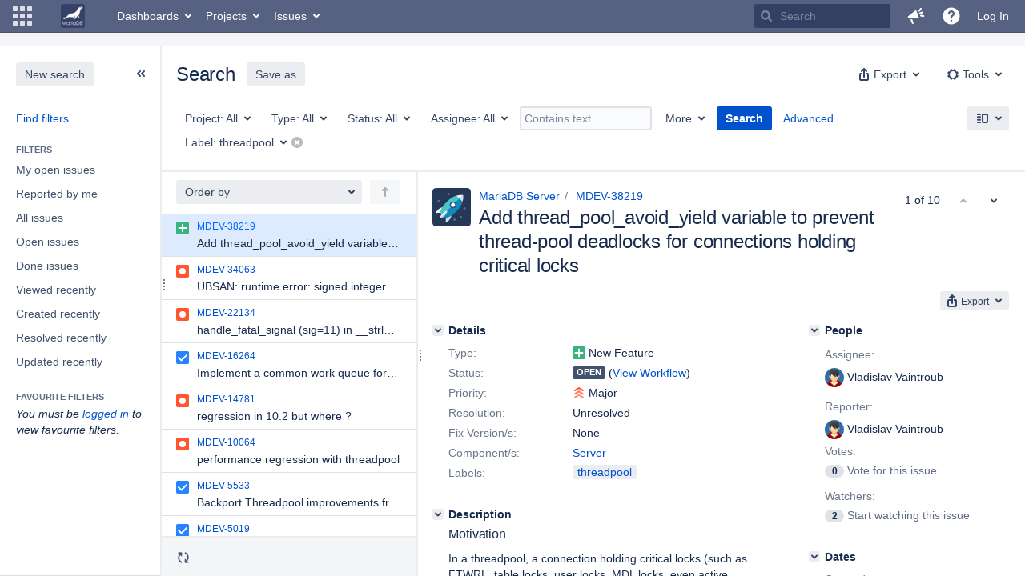

--- FILE ---
content_type: text/html;charset=UTF-8
request_url: https://jira.mariadb.org/issues/?jql=labels+%3D+threadpool
body_size: 92202
content:
<!DOCTYPE html PUBLIC "null" "null"><html lang="en"><head><META http-equiv="Content-Type" content="text/html; charset=UTF-8">
    








<meta charset="utf-8">
<meta http-equiv="X-UA-Compatible" content="IE=Edge">
<meta name="application-name" content="JIRA" data-name="jira" data-version="8.20.16"><meta name="ajs-server-scheme" content="https">
<meta name="ajs-server-port" content="443">
<meta name="ajs-server-name" content="jira.mariadb.org">
<meta name="ajs-behind-proxy" content="null">
<meta name="ajs-base-url" content="https://jira.mariadb.org">
<meta name="ajs-hasCriteriaAutoUpdate" content="true">
<meta name="ajs-viewissue-use-history-api" content="false">
<meta name="ajs-viewissue-max-cache-size" content="">
<meta name="ajs-autocomplete-enabled" content="true">
<meta name="ajs-view-issue-trace-key" content="jira.issue.refreshed">
<meta name="ajs-view-issue-psycho-key" content="jira.psycho.issue.refreshed">
<meta name="ajs-view-issue-refreshed-cached-key" content="jira.psycho.issue.refreshed.cached">
<meta name="ajs-return-to-search-trace-key" content="jira.returned.to.search">
<meta name="ajs-return-to-search-psycho-key" content="jira.psycho.returned.to.search">
<meta name="ajs-default-avatar-url" content="https://jira.mariadb.org/secure/useravatar?size=xsmall&amp;avatarId=10123">
<meta name="ajs-jira.issues.preferred.layout.key" content="split-view">
<meta name="ajs-max-recent-searchers" content="10">
<meta name="ajs-jira-base-url" content="https://jira.mariadb.org">
<meta name="ajs-dev-mode" content="false">
<meta name="ajs-context-path" content="">
<meta name="ajs-version-number" content="8.20.16">
<meta name="ajs-build-number" content="820016">
<meta name="ajs-is-beta" content="false">
<meta name="ajs-is-rc" content="false">
<meta name="ajs-is-snapshot" content="false">
<meta name="ajs-is-milestone" content="false">
<meta name="ajs-remote-user" content="">
<meta name="ajs-remote-user-fullname" content="">
<meta name="ajs-user-locale" content="en">
<meta name="ajs-user-locale-group-separator" content=",">
<meta name="ajs-app-title" content="Jira">
<meta name="ajs-keyboard-shortcuts-enabled" content="true">
<meta name="ajs-keyboard-accesskey-modifier" content="Ctrl+Alt">
<meta name="ajs-enabled-dark-features" content="[&quot;ka.AJAX_PREFETCH&quot;,&quot;heatmapper.disabled&quot;,&quot;com.atlassian.jira.agile.darkfeature.edit.closed.sprint.enabled&quot;,&quot;jira.plugin.devstatus.phasetwo&quot;,&quot;jira.frother.reporter.field&quot;,&quot;com.atlassian.jira.jira-feedback-plugin&quot;,&quot;atlassian.rest.xsrf.legacy.enabled&quot;,&quot;com.atlassian.jira.security.endpoint.anonymous.access.dashboard.disabled&quot;,&quot;jira.administration.workflow.validation&quot;,&quot;jira.site.darkfeature.admin&quot;,&quot;jira.issue.status.lozenge&quot;,&quot;com.atlassian.jira.projects.issuenavigator&quot;,&quot;jira.plugin.devstatus.phasetwo.enabled&quot;,&quot;jira.plugin.fisheye.tab.enabled&quot;,&quot;casper.WORKFLOW_TAB&quot;,&quot;jira.onboarding.cyoa&quot;,&quot;com.atlassian.jira.agile.darkfeature.kanplan.enabled&quot;,&quot;com.atlassian.jira.projects.sidebar.DEFER_RESOURCES&quot;,&quot;jira.zdu.admin-updates-ui&quot;,&quot;ka.STABLE_SEARCH&quot;,&quot;sd.new.settings.sidebar.location.disabled&quot;,&quot;jira.plugin.devstatus.automatic.transitioning&quot;,&quot;com.atlassian.jira.security.endpoint.anonymous.access.projectCategory.disabled&quot;,&quot;com.atlassian.jira.agile.darkfeature.editable.detailsview&quot;,&quot;nps.survey.inline.dialog&quot;,&quot;jira.plugin.devstatus.phasefour.enabled&quot;,&quot;com.atlassian.jira.projects.issuenavigator.cachefix&quot;,&quot;jira.plugin.devstatus.bamboo.enabled&quot;,&quot;com.atlassian.jira.migration.skip.invalid.workflow.rule&quot;,&quot;atlassian.connect.dhe.disabled.awl-gebsun.rhcloud.com&quot;,&quot;com.atlassian.jira.config.BIG_PIPE&quot;,&quot;com.atlassian.jira.config.PDL&quot;,&quot;atlassian.aui.raphael.disabled&quot;,&quot;jira.user.darkfeature.admin&quot;,&quot;app-switcher.new&quot;,&quot;frother.assignee.field&quot;,&quot;jira.projectconfig.issuetypes.sidebar&quot;,&quot;com.atlassian.portfolio.simpleplans&quot;,&quot;com.atlassian.jira.config.ProjectConfig.MENU&quot;,&quot;com.atlassian.jira.agile.darkfeature.kanplan.epics.and.versions.enabled&quot;,&quot;com.atlassian.jira.agile.darkfeature.sprint.goal.enabled&quot;,&quot;jira.priorities.per.project.edit.default.enabled&quot;,&quot;jira.plugin.projects.version.tab.feedback.banner&quot;,&quot;jira.event.mau.logging.disable&quot;,&quot;jira.zdu.jmx-monitoring&quot;,&quot;atlassian.connect.dhe.disabled.aip-flyingagile.rhcloud.com&quot;,&quot;com.atlassian.portfolio.simpleplans.dependencytab&quot;,&quot;jira.bamboo.legacy.force&quot;,&quot;jira.zdu.cluster-upgrade-state&quot;,&quot;com.atlassian.jira.email.templates.readFromJiraHome&quot;,&quot;com.atlassian.jira.agile.darkfeature.splitissue&quot;,&quot;jira.plugin.devstatus.background.refresh.enabled&quot;,&quot;ka.SPLIT_VIEW&quot;,&quot;com.atlassian.jira.migration.remote-link-migration.feature&quot;,&quot;com.atlassian.jira.config.CoreFeatures.LICENSE_ROLES_ENABLED&quot;,&quot;casper.VIEW_ISSUE&quot;,&quot;jira.option.captcha.on.signup&quot;,&quot;jira.export.csv.enabled&quot;,&quot;ka.AJAX_VIEW_ISSUE&quot;]">
<meta name="ajs-in-admin-mode" content="false">
<meta name="ajs-is-sysadmin" content="false">
<meta name="ajs-is-admin" content="false">
<meta name="ajs-outgoing-mail-enabled" content="true">
<meta name="ajs-archiving-enabled" content="false">
<meta name="ajs-date-relativize" content="true">
<meta name="ajs-date-time" content="HH:mm">
<meta name="ajs-date-day" content="EEEE HH:mm">
<meta name="ajs-date-dmy" content="yyyy-MM-dd">
<meta name="ajs-date-complete" content="yyyy-MM-dd HH:mm">
<meta name="ajs-use-iso8601" content="true">
<script type="text/javascript">var AJS=AJS||{};AJS.debug=true;</script>


    
<meta id="atlassian-token" name="atlassian-token" content="BMYZ-O6CS-8UL5-2UBH_8f86b2b4597153033f8e3f094e9616f30aa28730_lout">



<link rel="shortcut icon" href="/s/lu2ama/820016/12ta74/_/images/fav-jsw.png">


    



<!--[if IE]><![endif]-->
<script type="text/javascript">
    (function() {
        var contextPath = '';

        function printDeprecatedMsg() {
            if (console && console.warn) {
                console.warn('DEPRECATED JS - contextPath global variable has been deprecated since 7.4.0. Use `wrm/context-path` module instead.');
            }
        }

        Object.defineProperty(window, 'contextPath', {
            get: function() {
                printDeprecatedMsg();
                return contextPath;
            },
            set: function(value) {
                printDeprecatedMsg();
                contextPath = value;
            }
        });
    })();

</script>
<script>
window.WRM=window.WRM||{};window.WRM._unparsedData=window.WRM._unparsedData||{};window.WRM._unparsedErrors=window.WRM._unparsedErrors||{};
WRM._unparsedData["com.atlassian.plugins.atlassian-plugins-webresource-plugin:context-path.context-path"]="\"\"";
WRM._unparsedData["jira.core:feature-flags-data.feature-flag-data"]="{\"enabled-feature-keys\":[\"ka.AJAX_PREFETCH\",\"heatmapper.disabled\",\"com.atlassian.jira.agile.darkfeature.edit.closed.sprint.enabled\",\"jira.plugin.devstatus.phasetwo\",\"jira.frother.reporter.field\",\"com.atlassian.jira.jira-feedback-plugin\",\"atlassian.rest.xsrf.legacy.enabled\",\"com.atlassian.jira.security.endpoint.anonymous.access.dashboard.disabled\",\"jira.administration.workflow.validation\",\"jira.site.darkfeature.admin\",\"jira.issue.status.lozenge\",\"com.atlassian.jira.projects.issuenavigator\",\"jira.plugin.devstatus.phasetwo.enabled\",\"jira.plugin.fisheye.tab.enabled\",\"casper.WORKFLOW_TAB\",\"jira.onboarding.cyoa\",\"com.atlassian.jira.agile.darkfeature.kanplan.enabled\",\"com.atlassian.jira.projects.sidebar.DEFER_RESOURCES\",\"jira.zdu.admin-updates-ui\",\"ka.STABLE_SEARCH\",\"sd.new.settings.sidebar.location.disabled\",\"jira.plugin.devstatus.automatic.transitioning\",\"com.atlassian.jira.security.endpoint.anonymous.access.projectCategory.disabled\",\"com.atlassian.jira.agile.darkfeature.editable.detailsview\",\"nps.survey.inline.dialog\",\"jira.plugin.devstatus.phasefour.enabled\",\"com.atlassian.jira.projects.issuenavigator.cachefix\",\"jira.plugin.devstatus.bamboo.enabled\",\"com.atlassian.jira.migration.skip.invalid.workflow.rule\",\"atlassian.connect.dhe.disabled.awl-gebsun.rhcloud.com\",\"com.atlassian.jira.config.BIG_PIPE\",\"com.atlassian.jira.config.PDL\",\"atlassian.aui.raphael.disabled\",\"jira.user.darkfeature.admin\",\"app-switcher.new\",\"frother.assignee.field\",\"jira.projectconfig.issuetypes.sidebar\",\"com.atlassian.portfolio.simpleplans\",\"com.atlassian.jira.config.ProjectConfig.MENU\",\"com.atlassian.jira.agile.darkfeature.kanplan.epics.and.versions.enabled\",\"com.atlassian.jira.agile.darkfeature.sprint.goal.enabled\",\"jira.priorities.per.project.edit.default.enabled\",\"jira.plugin.projects.version.tab.feedback.banner\",\"jira.event.mau.logging.disable\",\"jira.zdu.jmx-monitoring\",\"atlassian.connect.dhe.disabled.aip-flyingagile.rhcloud.com\",\"com.atlassian.portfolio.simpleplans.dependencytab\",\"jira.bamboo.legacy.force\",\"jira.zdu.cluster-upgrade-state\",\"com.atlassian.jira.email.templates.readFromJiraHome\",\"com.atlassian.jira.agile.darkfeature.splitissue\",\"jira.plugin.devstatus.background.refresh.enabled\",\"ka.SPLIT_VIEW\",\"com.atlassian.jira.migration.remote-link-migration.feature\",\"com.atlassian.jira.config.CoreFeatures.LICENSE_ROLES_ENABLED\",\"casper.VIEW_ISSUE\",\"jira.option.captcha.on.signup\",\"jira.export.csv.enabled\",\"ka.AJAX_VIEW_ISSUE\"],\"feature-flag-states\":{\"com.atlassian.jira.use.same.site.none.for.xsrf.token.cookie\":true,\"com.atlassian.jira.agile.darkfeature.handle.ug.usernames\":true,\"com.atlassian.jira.security.endpoint.non.admin.access.screens\":false,\"com.atlassian.jira.mailHandlerImapMessageQueryLegacy\":false,\"com.atlassian.jira.webhookEventsAsyncProcessing\":false,\"com.atlassian.jira.serAllowShareWithNonMember\":true,\"com.atlassian.troubleshooting.healthcheck.jira.license.limit\":false,\"com.atlassian.jira.diagnostics.perflog\":true,\"com.atlassian.jira.dbr\":true,\"com.atlassian.jira.agile.darkfeature.legacy.epic.picker\":false,\"com.atlassian.jira.issuetable.move.links.hidden\":true,\"com.atlassian.jira.agile.darkfeature.unlink.sprints.on.issue.move\":true,\"jira.renderer.consider.variable.format\":true,\"com.atlassian.jira.user.dbIdBasedKeyGenerationStrategy\":true,\"com.atlassian.jira.plugin.issuenavigator.jql.autocomplete.eagerlyLoaded\":false,\"com.atlassian.portfolio.dcBundling\":true,\"com.atlassian.jira.sharedEntityEditRights\":true,\"com.atlassian.jira.security.endpoint.anonymous.access.resolution\":false,\"com.atlassian.jira.agile.darkfeature.sprint.goal\":false,\"com.atlassian.jira.thumbnailsDeferredGeneration\":true,\"jira.cluster.monitoring.show.offline.nodes\":true,\"com.atlassian.jira.commentReactions\":true,\"data.pipeline.feature.jira.issue.links.export\":true,\"com.atlassian.jira.custom.csv.escaper\":true,\"com.atlassian.jira.fixedCommentDeletionNotifications\":true,\"com.atlassian.jira.allThumbnailsDeferred\":false,\"com.atlassian.jira.plugin.issuenavigator.filtersUxImprovment\":true,\"com.atlassian.jira.agile.darkfeature.kanplan.epics.and.versions\":false,\"jira.customfields.cleanup.identification\":false,\"data.pipeline.feature.jira.all.exportable.custom.fields\":true,\"com.atlassian.jira.defaultValuesForSystemFields\":true,\"jira.dc.cleanup.cluser.tasks\":true,\"jira.customfields.bulk.delete\":false,\"com.atlassian.jira.issues.archiving.filters\":false,\"mail.batching.override.core\":true,\"jira.users.and.roles.page.in.react\":true,\"jira.security.csp.sandbox\":true,\"com.atlassian.jira.agile.darkfeature.velocity.chart.ui\":true,\"com.atlassian.jira.returnDefaultAvatarsForBrokenAvatars\":true,\"com.atlassian.jira.agile.darkfeature.sprint.auto.management\":false,\"jira.jql.suggestrecentfields\":false,\"com.atlassian.jira.gdpr.rtbf\":true,\"com.atlassian.jira.security.xsrf.session.token\":true,\"com.atlassian.jira.agile.darkfeature.optimistic.transitions\":true,\"com.atlassian.jira.security.project.admin.revoke.with.application.access\":true,\"com.atlassian.jiranomenclature\":true,\"com.atlassian.jira.security.endpoint.non.admin.access.avatar.system\":false,\"com.atlassian.jira.agile.darkfeature.kanplan\":false,\"com.atlassian.jira.agile.darkfeature.future.sprint.dates\":true,\"com.atlassian.jira.filtersAndDashboardsShareableWithAllGroupsAndRoles\":true,\"jira.customfields.paginated.ui\":true,\"com.atlassian.jira.agile.darkfeature.edit.closed.sprint\":false,\"jira.create.linked.issue\":true,\"com.atlassian.jira.advanced.audit.log\":true,\"jira.sal.host.connect.accessor.existing.transaction.will.create.transactions\":true,\"external.links.new.window\":true,\"jira.quick.search\":true,\"jira.jql.smartautoselectfirst\":false,\"jira.jql.membersof.ignoreGlobalPermissionsForAnonymous\":false,\"data.pipeline.feature.jira.issue.history.export\":true,\"com.atlassian.jira.security.endpoint.non.browse.projects.access.fields\":false,\"atlassian.cdn.static.assets\":true,\"jira.richeditor.bidi.warning\":true,\"mail.batching\":false,\"com.atlassian.jira.privateEntitiesEditable\":true,\"com.atlassian.jira.security.endpoint.anonymous.access.priority\":false,\"jira.priorities.per.project.edit.default\":false,\"com.atlassian.jira.agile.darkfeature.issues.in.epic.details.view\":true,\"jira.priorities.per.project.jsd\":true,\"com.atlassian.jira.plugin.issuenavigator.anonymousPreventCfData\":false,\"com.atlassian.jira.agile.darkfeature.rapid.boards.bands\":true,\"com.atlassian.jira.agile.darkfeature.flexible.boards\":true,\"com.atlassian.jira.agile.darkfeature.sprint.picker.allsprints.suggestion\":true,\"com.atlassian.jira.agile.darkfeature.epic.validate.visibility\":true,\"jira.dc.lock.leasing\":true,\"com.atlassian.jira.accessibility.personal.settings\":true,\"mail.batching.create.section.cf\":true,\"com.atlassian.jira.send.email.notifications.to.user.without.application.access\":false,\"com.atlassian.jira.security.endpoint.non.browse.projects.access.autocompletedata\":false,\"com.atlassian.mail.server.managers.hostname.verification\":true,\"com.atlassian.jira.upgrade.startup.fix.index\":true,\"com.atlassian.jira.security.endpoint.anonymous.access.projectCategory\":false,\"jira.redirect.anonymous.404.errors\":true,\"com.atlassian.jira.issuetable.draggable\":true,\"com.atlassian.jira.attachments.generate.unique.suffix\":true,\"com.atlassian.jira.agile.darkfeature.kanban.hide.old.done.issues\":true,\"jira.version.based.node.reindex.service\":true,\"com.atlassian.jira.agile.darkfeature.backlog.showmore\":true,\"com.atlassian.jira.agile.darkfeature.sprint.plan\":false,\"com.atlassian.jira.security.endpoint.anonymous.access.issueLinkType\":false,\"com.atlassian.jira.security.LegacyJiraTypeResolver.WARN_ONLY\":false,\"data.pipeline.feature.jira.schema.version.2\":true,\"com.atlassian.jira.agile.darkfeature.burnupchart\":true,\"com.atlassian.jira.agile.darkfeature.velocity.sprint.picker\":false,\"com.atlassian.jira.issues.archiving.browse\":true,\"jira.instrumentation.laas\":false,\"com.atlassian.jira.security.ChartUtils.browse.projects.permission.check\":false,\"mail.batching.user.notification\":true,\"com.atlassian.portfolio.permission.check.for.permissions\":true,\"com.atlassian.jira.agile.darkfeature.dataonpageload\":true,\"data.pipeline.feature.jira.archived.issue.export\":false,\"com.atlassian.jira.projects.per.project.permission.query\":true,\"com.atlassian.jira.issues.archiving\":true,\"index.use.snappy\":true,\"jira.priorities.per.project\":true}}";
WRM._unparsedData["jira.core:default-comment-security-level-data.DefaultCommentSecurityLevelHelpLink"]="{\"extraClasses\":\"default-comment-level-help\",\"title\":\"Commenting on an Issue\",\"url\":\"https://docs.atlassian.com/jira/jcore-docs-0820/Editing+and+collaborating+on+issues#Editingandcollaboratingonissues-restrictacomment\",\"isLocal\":false}";
WRM._unparsedData["jira.core:dateFormatProvider.allFormats"]="{\"dateFormats\":{\"meridiem\":[\"AM\",\"PM\"],\"eras\":[\"BC\",\"AD\"],\"months\":[\"January\",\"February\",\"March\",\"April\",\"May\",\"June\",\"July\",\"August\",\"September\",\"October\",\"November\",\"December\"],\"monthsShort\":[\"Jan\",\"Feb\",\"Mar\",\"Apr\",\"May\",\"Jun\",\"Jul\",\"Aug\",\"Sep\",\"Oct\",\"Nov\",\"Dec\"],\"weekdaysShort\":[\"Sun\",\"Mon\",\"Tue\",\"Wed\",\"Thu\",\"Fri\",\"Sat\"],\"weekdays\":[\"Sunday\",\"Monday\",\"Tuesday\",\"Wednesday\",\"Thursday\",\"Friday\",\"Saturday\"]},\"lookAndFeelFormats\":{\"relativize\":\"true\",\"time\":\"HH:mm\",\"day\":\"EEEE HH:mm\",\"dmy\":\"yyyy-MM-dd\",\"complete\":\"yyyy-MM-dd HH:mm\"}}";
WRM._unparsedData["com.atlassian.jira.plugins.jira-dnd-attachment-plugin:dnd-issue-drop-zone.thumbnail-mime-types"]="\"image/png,image/vnd.wap.wbmp,image/x-png,image/jpeg,image/bmp,image/gif\"";
WRM._unparsedData["com.atlassian.jira.plugins.jira-dnd-attachment-plugin:dnd-issue-drop-zone.upload-limit"]="\"10485760\"";
WRM._unparsedData["com.atlassian.plugins.helptips.jira-help-tips:help-tip-manager.JiraHelpTipData"]="{\"anonymous\":true}";
WRM._unparsedData["com.atlassian.jira.jira-issue-nav-components:issueviewer.features"]="{\"rteEnabled\":false}";
WRM._unparsedData["com.atlassian.jira.jira-view-issue-plugin:controller-subtasks.controller.subtasks.parameters"]="{\"url\":\"/rest/api/2/issue/{issueId}/subtask/move\"}";
WRM._unparsedData["com.atlassian.jira.plugins.jira-wiki-editor:wiki-editor-thumbnails.thumbnails-allowed"]="true";
WRM._unparsedData["com.atlassian.jira.plugins.jira-wiki-editor:wiki-editor-resources.help-data"]="{\"showHelp\":false}";
WRM._unparsedData["jira.core:terminology-data.terminology"]="{\"terminologyEntries\":[{\"originalName\":\"sprint\",\"originalNamePlural\":\"sprints\",\"newName\":\"sprint\",\"newNamePlural\":\"sprints\",\"isDefault\":true},{\"originalName\":\"epic\",\"originalNamePlural\":\"epics\",\"newName\":\"epic\",\"newNamePlural\":\"epics\",\"isDefault\":true}],\"isTerminologyActive\":false}";
WRM._unparsedData["com.atlassian.jira.jira-quick-edit-plugin:create-issue-data.data"]="{\"configurableSystemFieldIds\":[\"description\"]}";
WRM._unparsedData["com.atlassian.jira.jira-issue-nav-plugin:user-parms.userParms"]="{\"createSharedObjects\":false,\"createIssue\":false}";
WRM._unparsedData["jira.core:jqlautocomplete-data.jql.autocomplete.recentFields"]="{\"key\":\"jqlValues\",\"value\":[\"affectedVersion\",\"assignee\",\"component\",\"description\",\"issue\",\"labels\",\"parent\",\"priority\",\"project\",\"reporter\",\"resolution\",\"status\",\"summary\",\"type\",\"watcher\"]}";
WRM._unparsedData["com.atlassian.analytics.analytics-client:policy-update-init.policy-update-data-provider"]="false";
WRM._unparsedData["com.atlassian.analytics.analytics-client:programmatic-analytics-init.programmatic-analytics-data-provider"]="false";
WRM._unparsedData["com.atlassian.jira.plugins.jira-slack-server-integration-plugin:slack-link-error-resources.slack-link-error"]="{}";
WRM._unparsedData["jira.core:avatar-picker-data.data"]="{}";
WRM._unparsedData["com.atlassian.jira.jira-header-plugin:dismissedFlags.flags"]="{\"dismissed\":[]}";
WRM._unparsedData["com.atlassian.jira.jira-header-plugin:newsletter-signup-tip-init.newsletterSignup"]="{\"signupDescription\":\"Get updates, inspiration and best practices from the team behind Jira.\",\"formUrl\":\"https://www.atlassian.com/apis/exact-target/{0}/subscribe?mailingListId=1401671\",\"signupTitle\":\"Sign up!\",\"signupId\":\"newsletter-signup-tip\",\"showNewsletterTip\":false}";
WRM._unparsedData["com.atlassian.jira.project-templates-plugin:project-templates-plugin-resources.ptAnalyticsData"]="{\"instanceCreatedDate\":\"2012-12-03\"}";
WRM._unparsedData["jira.core:user-message-flags-data.adminLockout"]="{}";
WRM._unparsedData["jira.request.correlation-id"]="\"ccca53cf7ea3fa\"";
WRM._unparsedData["com.atlassian.jira.jira-issue-nav-components:inline-edit-enabled"]="true";
if(window.WRM._dataArrived)window.WRM._dataArrived();</script>
<link type="text/css" rel="stylesheet" href="/s/2c21342762a6a02add1c328bed317ffd-CDN/lu2ama/820016/12ta74/0a8bac35585be7fc6c9cc5a0464cd4cf/_/download/contextbatch/css/_super/batch.css" data-wrm-key="_super" data-wrm-batch-type="context" media="all">
<link type="text/css" rel="stylesheet" href="/s/1478ee9518804fac4b35845dc4ce556a-CDN/lu2ama/820016/12ta74/53ecea75e2c25ecdfad57d3ca4957014/_/download/contextbatch/css/jira.view.issue,viewissue.standalone,jira.navigator.kickass,jira.general,jira.global,jira.navigator,atl.general,jira.navigator.simple,jira.navigator.advanced,-_super/batch.css?agile_global_admin_condition=true&amp;jag=true&amp;jira.create.linked.issue=true&amp;slack-enabled=true" data-wrm-key="jira.view.issue,viewissue.standalone,jira.navigator.kickass,jira.general,jira.global,jira.navigator,atl.general,jira.navigator.simple,jira.navigator.advanced,-_super" data-wrm-batch-type="context" media="all">
<link type="text/css" rel="stylesheet" href="/s/d41d8cd98f00b204e9800998ecf8427e-CDN/lu2ama/820016/12ta74/3.0.4/_/download/batch/com.atlassian.jira.jira-tzdetect-plugin:tzdetect-banner-component/com.atlassian.jira.jira-tzdetect-plugin:tzdetect-banner-component.css" data-wrm-key="com.atlassian.jira.jira-tzdetect-plugin:tzdetect-banner-component" data-wrm-batch-type="resource" media="all">
<link type="text/css" rel="stylesheet" href="/s/a7c82c2f9b4c8fd63530eb9f2a1d712a-CDN/lu2ama/820016/12ta74/1.0/_/download/batch/jira.filter.deletion.warning:styles/jira.filter.deletion.warning:styles.css" data-wrm-key="jira.filter.deletion.warning:styles" data-wrm-batch-type="resource" media="all">
<script type="text/javascript" src="/s/5cfefd7a827817ec6c0fb6b6c27a61d7-CDN/lu2ama/820016/12ta74/0a8bac35585be7fc6c9cc5a0464cd4cf/_/download/contextbatch/js/_super/batch.js?locale=en" data-wrm-key="_super" data-wrm-batch-type="context" data-initially-rendered=""></script>
<script type="text/javascript" src="/s/039a37f6d5b14f50f9677ccf296132d6-CDN/lu2ama/820016/12ta74/53ecea75e2c25ecdfad57d3ca4957014/_/download/contextbatch/js/jira.view.issue,viewissue.standalone,jira.navigator.kickass,jira.general,jira.global,jira.navigator,atl.general,jira.navigator.simple,jira.navigator.advanced,-_super/batch.js?agile_global_admin_condition=true&amp;jag=true&amp;jira.create.linked.issue=true&amp;locale=en&amp;slack-enabled=true" data-wrm-key="jira.view.issue,viewissue.standalone,jira.navigator.kickass,jira.general,jira.global,jira.navigator,atl.general,jira.navigator.simple,jira.navigator.advanced,-_super" data-wrm-batch-type="context" data-initially-rendered=""></script>
<script type="text/javascript" src="/s/cb72cbfb1f816a58480050440fb024f8-CDN/lu2ama/820016/12ta74/c92c0caa9a024ae85b0ebdbed7fb4bd7/_/download/contextbatch/js/atl.global,-_super/batch.js?locale=en" data-wrm-key="atl.global,-_super" data-wrm-batch-type="context" data-initially-rendered=""></script>
<script type="text/javascript" src="/s/b17f2b21cae94cc81466f8e511851aea-CDN/lu2ama/820016/12ta74/3.0.4/_/download/batch/com.atlassian.jira.jira-tzdetect-plugin:tzdetect-banner-component/com.atlassian.jira.jira-tzdetect-plugin:tzdetect-banner-component.js?locale=en" data-wrm-key="com.atlassian.jira.jira-tzdetect-plugin:tzdetect-banner-component" data-wrm-batch-type="resource" data-initially-rendered=""></script>
<script type="text/javascript" src="/s/d41d8cd98f00b204e9800998ecf8427e-CDN/lu2ama/820016/12ta74/3.0.4/_/download/batch/com.atlassian.jira.jira-tzdetect-plugin:tzdetect-lib/com.atlassian.jira.jira-tzdetect-plugin:tzdetect-lib.js" data-wrm-key="com.atlassian.jira.jira-tzdetect-plugin:tzdetect-lib" data-wrm-batch-type="resource" data-initially-rendered=""></script>
<script type="text/javascript" src="/s/d41d8cd98f00b204e9800998ecf8427e-CDN/lu2ama/820016/12ta74/1.0/_/download/batch/jira.webresources:calendar-en/jira.webresources:calendar-en.js" data-wrm-key="jira.webresources:calendar-en" data-wrm-batch-type="resource" data-initially-rendered=""></script>
<script type="text/javascript" src="/s/d41d8cd98f00b204e9800998ecf8427e-CDN/lu2ama/820016/12ta74/1.0/_/download/batch/jira.webresources:calendar-localisation-moment/jira.webresources:calendar-localisation-moment.js" data-wrm-key="jira.webresources:calendar-localisation-moment" data-wrm-batch-type="resource" data-initially-rendered=""></script>
<link type="text/css" rel="stylesheet" href="/s/b04b06a02d1959df322d9cded3aeecc1-CDN/lu2ama/820016/12ta74/a2ff6aa845ffc9a1d22fe23d9ee791fc/_/download/contextbatch/css/jira.global.look-and-feel,-_super/batch.css" data-wrm-key="jira.global.look-and-feel,-_super" data-wrm-batch-type="context" media="all">

<script type="text/javascript" src="/rest/api/1.0/shortcuts/820016/4d5c9761011d3360a00891a7d5c4a9c4/shortcuts.js?context=issuenavigation&amp;context=issueaction"></script>



    
    
    <meta name="decorator" content="atl.general">
    <meta id="isNavigator" name="isNavigator" content="true">
    <meta name="ajs-user.search.mode" content="basic">
    <meta name="ajs-issue-search-help-title" content="Searching for issues">
    <meta name="ajs-issue-search-help-url" content="https://docs.atlassian.com/jira/jcore-docs-0820/Searching+for+issues">
    <meta name="ajs-advanced-search-help-title" content="Advanced searching">
    <meta name="ajs-advanced-search-help-url" content="https://docs.atlassian.com/jira/jcore-docs-0820/Advanced+searching">
            <meta name="ajs-jql" content="labels = threadpool">
        
    







<title>Issue Navigator - Jira</title>
<link rel="search" type="application/opensearchdescription+xml" href="/osd.jsp" title="Issue Navigator - Jira">


</head><body id="jira" class="aui-layout aui-theme-default  ka ajax-issue-search-and-view page-type-navigator" data-version="8.20.16">
<div id="page">
    <header id="header" role="banner">
        






<script>
require(["jquery", "jira/license-banner"], function ($, licenseBanner) {
    $(function () { // eslint-disable-line @atlassian/onready-checks/no-jquery-onready
        licenseBanner.showLicenseBanner("");
        licenseBanner.showLicenseFlag("");
    });
});
</script>



        




        


<a class="aui-skip-link" href="/login.jsp?os_destination=%2Fissues%2F%3Fjql%3Dlabels%2B%253D%2Bthreadpool">Log in</a><a class="aui-skip-link" href="#main">Skip to main content</a><a class="aui-skip-link" href="#sidebar">Skip to sidebar</a><nav class="aui-header aui-dropdown2-trigger-group" aria-label="Site"><div class="aui-header-inner"><div class="aui-header-before"><button class=" aui-dropdown2-trigger app-switcher-trigger aui-dropdown2-trigger-arrowless" aria-controls="app-switcher" aria-haspopup="true" role="button" data-aui-trigger="" href="#app-switcher"><span class="aui-icon aui-icon-small aui-iconfont-appswitcher">Linked Applications</span></button><div id="app-switcher" class="aui-dropdown2 aui-style-default" role="menu" hidden="" data-is-switcher="true" data-environment="{&quot;isUserAdmin&quot;:false,&quot;isAppSuggestionAvailable&quot;:false,&quot;isSiteAdminUser&quot;:false}"><div class="app-switcher-loading">Loading&hellip;</div></div></div><div class="aui-header-primary"><span id="logo" class="aui-header-logo aui-header-logo-custom"><a href="https://jira.mariadb.org/secure/MyJiraHome.jspa" aria-label="Go to home page"><img src="/s/lu2ama/820016/12ta74/_/jira-logo-scaled.png" alt="Jira"></a></span><ul class="aui-nav"><li><a href="/secure/Dashboard.jspa" class=" aui-nav-link aui-dropdown2-trigger aui-dropdown2-ajax" id="home_link" aria-haspopup="true" aria-controls="home_link-content" title="View and manage your dashboards" accesskey="d" elementtiming="app-header">Dashboards</a><div class="aui-dropdown2 aui-style-default" id="home_link-content" data-aui-dropdown2-ajax-key="home_link"></div></li><li><a href="/secure/BrowseProjects.jspa" class=" aui-nav-link aui-dropdown2-trigger aui-dropdown2-ajax" id="browse_link" aria-haspopup="true" aria-controls="browse_link-content" title="View recent projects and browse a list of projects" accesskey="p">Projects</a><div class="aui-dropdown2 aui-style-default" id="browse_link-content" data-aui-dropdown2-ajax-key="browse_link"></div></li><li><a href="/issues/" class=" aui-nav-link aui-dropdown2-trigger aui-dropdown2-ajax" id="find_link" aria-haspopup="true" aria-controls="find_link-content" title="Search for issues and view recent issues" accesskey="i">Issues</a><div class="aui-dropdown2 aui-style-default" id="find_link-content" data-aui-dropdown2-ajax-key="find_link"></div></li>
</ul></div><div class="aui-header-secondary"><ul class="aui-nav">
<li id="quicksearch-menu">
    <form action="/secure/QuickSearch.jspa" method="get" id="quicksearch" class="aui-quicksearch dont-default-focus ajs-dirty-warning-exempt">
        <input id="quickSearchInput" autocomplete="off" class="search" type="text" title="Search" placeholder="Search" name="searchString" accesskey="q">
        <input type="submit" class="hidden" value="Search">
    </form>
</li>
<li><a class="jira-feedback-plugin" role="button" aria-haspopup="true" id="jira-header-feedback-link" href="#"><span class="aui-icon aui-icon-small aui-iconfont-feedback">Give feedback to Atlassian</span></a></li>




    <li id="system-help-menu">
        <a class="aui-nav-link aui-dropdown2-trigger aui-dropdown2-trigger-arrowless" id="help_menu" aria-haspopup="true" aria-owns="system-help-menu-content" href="https://docs.atlassian.com/jira/jcore-docs-0820/" target="_blank" rel="noopener noreferrer" title="Help"><span class="aui-icon aui-icon-small aui-iconfont-question-filled">Help</span></a>
        <div id="system-help-menu-content" class="aui-dropdown2 aui-style-default">
                            <div class="aui-dropdown2-section">
                                                                <ul id="jira-help" class="aui-list-truncate">
                                                            <li>
                                    <a id="view_core_help" class="aui-nav-link " title="Go to the online documentation for Jira Core" href="https://docs.atlassian.com/jira/jcore-docs-0820/" target="_blank">Jira Core help</a>
                                </li>
                                                            <li>
                                    <a id="keyshortscuthelp" class="aui-nav-link " title="Get more information about Jira's Keyboard Shortcuts" href="/secure/ViewKeyboardShortcuts!default.jspa" target="_blank">Keyboard Shortcuts</a>
                                </li>
                                                            <li>
                                    <a id="rem-help-item-link" class="aui-nav-link " href="https://thestarware.atlassian.net/wiki/spaces/REM/overview" target="_blank">Issue Reminders help</a>
                                </li>
                                                            <li>
                                    <a id="view_about" class="aui-nav-link " title="Get more information about Jira" href="/secure/AboutPage.jspa">About Jira</a>
                                </li>
                                                            <li>
                                    <a id="view_credits" class="aui-nav-link " title="See who did what" href="/secure/credits/AroundTheWorld!default.jspa" target="_blank">Jira Credits</a>
                                </li>
                                                    </ul>
                                    </div>
                    </div>
    </li>









<li id="user-options">
            <a class="aui-nav-link login-link" href="/login.jsp?os_destination=%2Fissues%2F%3Fjql%3Dlabels%2B%253D%2Bthreadpool">Log In</a>
                <div id="user-options-content" class="aui-dropdown2 aui-style-default">
                            <div class="aui-dropdown2-section">
                                                        </div>
                    </div>
    </li>
</ul></div></div><!-- .aui-header-inner--><aui-header-end></aui-header-end></nav><!-- .aui-header -->
    </header>
    


<div id="announcement-banner" class="alertHeader">
    <script>(function(i,s,o,g,r,a,m){i['GoogleAnalyticsObject']=r;i[r]=i[r]||function(){
  (i[r].q=i[r].q||[]).push(arguments)},i[r].l=1*new Date();a=s.createElement(o),
  m=s.getElementsByTagName(o)[0];a.async=1;a.src=g;m.parentNode.insertBefore(a,m)
  })(window,document,'script','//www.google-analytics.com/analytics.js','ga');
  ga('create', 'UA-7526194-5', 'auto');
  ga('send', 'pageview');</script>

</div>


    <div id="content">

    <div class="navigator-container ">
                                                                                                                                <div class="hidden shortcut-links">
                                    <a class="issueaction-edit-issue" href="/secure/EditIssue!default.jspa?id={0}&amp;returnUrl=/secure/issues"></a>
                                    <a class="issueaction-assign-issue" href="/secure/AssignIssue!default.jspa?id={0}&amp;returnUrl=/secure/issues"></a>
                                    <a class="issueaction-assign-to-me hide-from-opsbar" href="/secure/AssignIssue.jspa?atl_token=BMYZ-O6CS-8UL5-2UBH_8f86b2b4597153033f8e3f094e9616f30aa28730_lout&amp;id={0}&amp;&amp;returnUrl=/secure/issues"></a>
                                    <a class="issueaction-comment-issue add-issue-comment" href="/secure/AddComment!default.jspa?id={0}&amp;returnUrl=/secure/issues"></a>
                                    <a class="add-reminder-link" href="/secure/AddNewReminderAction!default.jspa?issueId={0}&amp;returnUrl=/secure/issues"></a>
                                    <a class="issueaction-log-work" href="/secure/CreateWorklog!default.jspa?id={0}&amp;returnUrl=/secure/issues"></a>
                                    <a class="issueaction-greenhopper-rapidboard-operation js-rapidboard-operation-issue" href="/secure/GHGoToBoard.jspa?issueId={0}&amp;returnUrl=/secure/issues"></a>
                                    <a class="issueaction-greenhopper-rank-top-operation" href="/secure/RankTop.jspa?issueId={0}&amp;returnUrl=/secure/issues"></a>
                                    <a class="issueaction-greenhopper-rank-bottom-operation" href="/secure/RankBottom.jspa?issueId={0}&amp;returnUrl=/secure/issues"></a>
                                    <a class="issueaction-archive-issue" href="/secure/ArchiveIssue!default.jspa?id={0}&amp;returnUrl=/secure/issues"></a>
                                    <a class="unified-attach-file" href="/secure/AttachFile!default.jspa?id={0}&amp;returnUrl=/secure/issues"></a>
                                    <a class="issueaction-attach-screenshot-html5" href="/secure/ShowAttachScreenshotFormAction!default.jspa?id={0}&amp;returnUrl=/secure/issues"></a>
                                    <a class="issueaction-vote-issue" href="/secure/VoteOrWatchIssue.jspa?atl_token=BMYZ-O6CS-8UL5-2UBH_8f86b2b4597153033f8e3f094e9616f30aa28730_lout&amp;id={0}&amp;vote=vote&amp;returnUrl=/secure/issues"></a>
                                    <a class="issueaction-unvote-issue" href="/secure/VoteOrWatchIssue.jspa?atl_token=BMYZ-O6CS-8UL5-2UBH_8f86b2b4597153033f8e3f094e9616f30aa28730_lout&amp;id={0}&amp;vote=unvote&amp;returnUrl=/secure/issues"></a>
                                    <a class="issueaction-view-voters" href="/secure/ViewVoters!default.jspa?id={0}&amp;returnUrl=/secure/issues"></a>
                                    <a class="issueaction-watch-issue" href="/secure/VoteOrWatchIssue.jspa?atl_token=BMYZ-O6CS-8UL5-2UBH_8f86b2b4597153033f8e3f094e9616f30aa28730_lout&amp;id={0}&amp;watch=watch&amp;returnUrl=/secure/issues"></a>
                                    <a class="issueaction-unwatch-issue" href="/secure/VoteOrWatchIssue.jspa?atl_token=BMYZ-O6CS-8UL5-2UBH_8f86b2b4597153033f8e3f094e9616f30aa28730_lout&amp;id={0}&amp;watch=unwatch&amp;returnUrl=/secure/issues"></a>
                                    <a class="issueaction-manage-watchers" href="/secure/ManageWatchers!default.jspa?id={0}&amp;returnUrl=/secure/issues"></a>
                                    <a class="issueaction-create-subtask" href="/secure/CreateSubTaskIssue!default.jspa?parentIssueId={0}&amp;returnUrl=/secure/issues"></a>
                                    <a class="issueaction-subtask-to-issue" href="/secure/ConvertSubTask.jspa?id={0}&amp;returnUrl=/secure/issues"></a>
                                    <a class="issueaction-issue-to-subtask" href="/secure/ConvertIssue.jspa?id={0}&amp;returnUrl=/secure/issues"></a>
                                    <a class="devstatus-cta-link" href="#devstatus.cta.createbranch&amp;returnUrl=/secure/issues"></a>
                                    <a class="issueaction-create-linked-issue" href="#&amp;returnUrl=/secure/issues"></a>
                                    <a class="issueaction-move-issue" href="/secure/MoveIssue!default.jspa?id={0}&amp;returnUrl=/secure/issues"></a>
                                    <a class="issueaction-move-subtask" href="/secure/MoveSubTaskChooseOperation!default.jspa?id={0}&amp;returnUrl=/secure/issues"></a>
                                    <a class="issueaction-link-issue" href="/secure/LinkJiraIssue!default.jspa?id={0}&amp;returnUrl=/secure/issues"></a>
                                    <a class="issueaction-clone-issue" href="/secure/CloneIssueDetails!default.jspa?id={0}&amp;returnUrl=/secure/issues"></a>
                                    <a class="issueaction-edit-labels" href="/secure/EditLabels!default.jspa?id={0}&amp;returnUrl=/secure/issues"></a>
                                    <a class="issueaction-delete-issue" href="/secure/DeleteIssue!default.jspa?id={0}&amp;returnUrl=/secure/issues"></a>
                            </div>
        
        <div class="navigator-sidebar" id="navigator-sidebar" role="complementary">
            <div style="width:180px">
                        </div>
        </div>
        <script type="text/javascript">
            (function() {
                var navigatorSidebarElement = jQuery(".navigator-sidebar");
                if (JIRA.Issues.FilterPanelModel) {
                    navigatorSidebarElement.toggleClass("collapsed", !JIRA.Issues.FilterPanelModel.prototype.isExpanded())
                    if (JIRA.Issues.FilterPanelModel.prototype.isExpanded()) {
                        navigatorSidebarElement.css({ width: JIRA.Issues.FilterPanelModel.prototype.getWidth() });
                    }
                }
            })();
        </script>
        <main id="main" class="navigator-body" role="main">
            <div class="contained-content">
                <div class="issue-search-header">
                    <header class="saved-search-selector">
                        <div class="saved-search-operations operations">
                            
                            <button class="aui-button aui-button-subtle header-views header-operations jira-aui-dropdown2-trigger"><span class="aui-icon aui-icon-small aui-iconfont-export"></span><span class="aui-button-label">Export</span></button>
                            <button class="aui-button aui-button-subtle header-tools header-operations jira-aui-dropdown2-trigger"><span class="aui-icon aui-icon-small aui-iconfont-configure"></span><span class="aui-button-label">Tools</span></button>

                                                            <section role="dialog" id="csv-export-dialog" class="aui-layer aui-dialog2 aui-dialog2-medium" hidden="">
                                    <header class="aui-dialog2-header">
                                        <h2 id="csv-export-dialog-header-all" class="aui-dialog2-header-main">Export - CSV (All fields)</h2>
                                        <h2 id="csv-export-dialog-header-current" class="aui-dialog2-header-main">Export - CSV (Current fields)</h2>
                                    </header>
                                    <div class="aui-dialog2-content">
                                        <form class="aui">
                                            <div class="field-group">
                                                <label for="csv-delimiter">Choose a delimiter</label>
                                                <aui-select id="csv-delimiter" name="delimiter">
                                                    <aui-option value="," selected="selected">Comma (,)</aui-option>
                                                    <aui-option value=";">Semicolon (;)</aui-option>
                                                    <aui-option value="|">Vertical bar (|)</aui-option>
                                                    <aui-option value="^">Caret (^)</aui-option>
                                                </aui-select>
                                            </div>
                                        </form>
                                    </div>
                                    <footer class="aui-dialog2-footer">
                                        <div class="aui-dialog2-footer-actions">
                                            <button id="csv-export-dialog-export-button" class="aui-button aui-button-primary">Export</button>
                                            <button id="csv-export-dialog-cancel-button" class="aui-button aui-button-link">Cancel</button>
                                        </div>
                                    </footer>
                                </section>
                            
                            <div class="hidden operations-view-data">
                                <fieldset class="hidden parameters">
                                </fieldset>
                            </div>
                        </div>
                        <span id="throbber-space" class="icon throbber"></span>
                        <div id="search-header-view">
                            <h1 class="search-title"></h1>
                        </div>
                    </header>

                    <form class="aui navigator-search"></form>
                </div>

                <div class="navigator-group">
                                        <div class="results-panel navigator-item">
                        <div class="navigator-content" data-issue-table-model-state="{&quot;issueTable&quot;:{&quot;columnSortJql&quot;:{&quot;summary&quot;:&quot;labels = threadpool ORDER BY summary ASC&quot;,&quot;customfield_11700&quot;:&quot;labels = threadpool ORDER BY cf[11700] ASC&quot;,&quot;issuetype&quot;:&quot;labels = threadpool ORDER BY issuetype DESC&quot;,&quot;components&quot;:&quot;labels = threadpool ORDER BY component ASC&quot;,&quot;issuekey&quot;:&quot;labels = threadpool ORDER BY key ASC&quot;,&quot;assignee&quot;:&quot;labels = threadpool ORDER BY assignee ASC&quot;,&quot;fixVersions&quot;:&quot;labels = threadpool ORDER BY fixVersion ASC&quot;,&quot;priority&quot;:&quot;labels = threadpool ORDER BY priority DESC&quot;,&quot;updated&quot;:&quot;labels = threadpool ORDER BY updated DESC&quot;,&quot;status&quot;:&quot;labels = threadpool ORDER BY status DESC&quot;},&quot;description&quot;:&quot;&quot;,&quot;displayed&quot;:10,&quot;end&quot;:10,&quot;issueIds&quot;:[137799,129005,85030,67708,65009,56724,29802,25704,24223,10407],&quot;issueKeys&quot;:[&quot;MDEV-38219&quot;,&quot;MDEV-34063&quot;,&quot;MDEV-22134&quot;,&quot;MDEV-16264&quot;,&quot;MDEV-14781&quot;,&quot;MDEV-10064&quot;,&quot;MDEV-5533&quot;,&quot;MDEV-5019&quot;,&quot;MDEV-4566&quot;,&quot;MDEV-82&quot;],&quot;jiraHasIssues&quot;:true,&quot;page&quot;:0,&quot;pageSize&quot;:50,&quot;startIndex&quot;:0,&quot;table&quot;:[{&quot;id&quot;:137799,&quot;key&quot;:&quot;MDEV-38219&quot;,&quot;status&quot;:&quot;Open&quot;,&quot;summary&quot;:&quot;Add thread_pool_avoid_yield variable to prevent thread-pool deadlocks for connections holding critical locks&quot;,&quot;type&quot;:{&quot;description&quot;:&quot;A new feature of the product, which has yet to be developed.&quot;,&quot;name&quot;:&quot;New Feature&quot;,&quot;iconUrl&quot;:&quot;/secure/viewavatar?size=xsmall&amp;avatarId=14111&amp;avatarType=issuetype&quot;}},{&quot;id&quot;:129005,&quot;key&quot;:&quot;MDEV-34063&quot;,&quot;status&quot;:&quot;Closed&quot;,&quot;summary&quot;:&quot;UBSAN: runtime error: signed integer overflow: 2148 * 1000000 cannot be represented in type 'int'&quot;,&quot;type&quot;:{&quot;description&quot;:&quot;A problem which impairs or prevents the functions of the product.&quot;,&quot;name&quot;:&quot;Bug&quot;,&quot;iconUrl&quot;:&quot;/secure/viewavatar?size=xsmall&amp;avatarId=14103&amp;avatarType=issuetype&quot;}},{&quot;id&quot;:85030,&quot;key&quot;:&quot;MDEV-22134&quot;,&quot;status&quot;:&quot;Closed&quot;,&quot;summary&quot;:&quot;handle_fatal_signal (sig=11) in __strlen_avx2 on START SLAVE | Assertion `global_system_variables.session_track_system_variables' failed in Session_sysvars_tracker::init | *** buffer overflow detected *** (on optimized builds)&quot;,&quot;type&quot;:{&quot;description&quot;:&quot;A problem which impairs or prevents the functions of the product.&quot;,&quot;name&quot;:&quot;Bug&quot;,&quot;iconUrl&quot;:&quot;/secure/viewavatar?size=xsmall&amp;avatarId=14103&amp;avatarType=issuetype&quot;}},{&quot;id&quot;:67708,&quot;key&quot;:&quot;MDEV-16264&quot;,&quot;status&quot;:&quot;Closed&quot;,&quot;summary&quot;:&quot;Implement a common work queue for InnoDB background tasks&quot;,&quot;type&quot;:{&quot;description&quot;:&quot;A task that needs to be done.&quot;,&quot;name&quot;:&quot;Task&quot;,&quot;iconUrl&quot;:&quot;/secure/viewavatar?size=xsmall&amp;avatarId=14118&amp;avatarType=issuetype&quot;}},{&quot;id&quot;:65009,&quot;key&quot;:&quot;MDEV-14781&quot;,&quot;status&quot;:&quot;Closed&quot;,&quot;summary&quot;:&quot;regression in 10.2 but where ?&quot;,&quot;type&quot;:{&quot;description&quot;:&quot;A problem which impairs or prevents the functions of the product.&quot;,&quot;name&quot;:&quot;Bug&quot;,&quot;iconUrl&quot;:&quot;/secure/viewavatar?size=xsmall&amp;avatarId=14103&amp;avatarType=issuetype&quot;}},{&quot;id&quot;:56724,&quot;key&quot;:&quot;MDEV-10064&quot;,&quot;status&quot;:&quot;Closed&quot;,&quot;summary&quot;:&quot;performance regression with threadpool&quot;,&quot;type&quot;:{&quot;description&quot;:&quot;A problem which impairs or prevents the functions of the product.&quot;,&quot;name&quot;:&quot;Bug&quot;,&quot;iconUrl&quot;:&quot;/secure/viewavatar?size=xsmall&amp;avatarId=14103&amp;avatarType=issuetype&quot;}},{&quot;id&quot;:29802,&quot;key&quot;:&quot;MDEV-5533&quot;,&quot;status&quot;:&quot;Closed&quot;,&quot;summary&quot;:&quot;Backport Threadpool improvements from Percona Server&quot;,&quot;type&quot;:{&quot;description&quot;:&quot;A task that needs to be done.&quot;,&quot;name&quot;:&quot;Task&quot;,&quot;iconUrl&quot;:&quot;/secure/viewavatar?size=xsmall&amp;avatarId=14118&amp;avatarType=issuetype&quot;}},{&quot;id&quot;:25704,&quot;key&quot;:&quot;MDEV-5019&quot;,&quot;status&quot;:&quot;Closed&quot;,&quot;summary&quot;:&quot;THREADPOOL - Create Information Schema Table for Threadpool&quot;,&quot;type&quot;:{&quot;description&quot;:&quot;A task that needs to be done.&quot;,&quot;name&quot;:&quot;Task&quot;,&quot;iconUrl&quot;:&quot;/secure/viewavatar?size=xsmall&amp;avatarId=14118&amp;avatarType=issuetype&quot;}},{&quot;id&quot;:24223,&quot;key&quot;:&quot;MDEV-4566&quot;,&quot;status&quot;:&quot;Closed&quot;,&quot;summary&quot;:&quot;MariaDB crashed when using thread pool&quot;,&quot;type&quot;:{&quot;description&quot;:&quot;A problem which impairs or prevents the functions of the product.&quot;,&quot;name&quot;:&quot;Bug&quot;,&quot;iconUrl&quot;:&quot;/secure/viewavatar?size=xsmall&amp;avatarId=14103&amp;avatarType=issuetype&quot;}},{&quot;id&quot;:10407,&quot;key&quot;:&quot;MDEV-82&quot;,&quot;status&quot;:&quot;Closed&quot;,&quot;summary&quot;:&quot;thd_wait_end() callback without matching thd_wait_begin()&quot;,&quot;type&quot;:{&quot;description&quot;:&quot;A problem which impairs or prevents the functions of the product.&quot;,&quot;name&quot;:&quot;Bug&quot;,&quot;iconUrl&quot;:&quot;/secure/viewavatar?size=xsmall&amp;avatarId=14103&amp;avatarType=issuetype&quot;}}],&quot;title&quot;:&quot;&quot;,&quot;total&quot;:10,&quot;url&quot;:&quot;&quot;,&quot;sortBy&quot;:null,&quot;columns&quot;:[&quot;assignee&quot;,&quot;issuetype&quot;,&quot;issuekey&quot;,&quot;summary&quot;,&quot;priority&quot;,&quot;status&quot;,&quot;updated&quot;,&quot;fixVersions&quot;,&quot;components&quot;,&quot;customfield_11700&quot;],&quot;columnConfig&quot;:&quot;USER&quot;},&quot;warnings&quot;:[]}" data-session-search-state="" data-selected-issue="">
                            <div class="aui-group split-view"><div class="aui-item list-results-panel"><div class="list-panel"><div class="list-ordering"></div><div class="list-content"><ol class="issue-list"><li data-id="137799" data-key="MDEV-38219" title="Add thread_pool_avoid_yield variable to prevent thread-pool deadlocks for connections holding critical locks"><a class="splitview-issue-link" data-issue-key="MDEV-38219" href="/browse/MDEV-38219"><img height="16" width="16" alt="New Feature" title="New Feature - A new feature of the product, which has yet to be developed." src="/secure/viewavatar?size=xsmall&amp;avatarId=14111&amp;avatarType=issuetype">&nbsp;<span class="issue-link-key">MDEV-38219</span><br><span class="issue-link-summary">Add thread_pool_avoid_yield variable to prevent thread-pool deadlocks for connections holding critical locks</span></a></li><li data-id="129005" data-key="MDEV-34063" title="UBSAN: runtime error: signed integer overflow: 2148 * 1000000 cannot be represented in type 'int'"><a class="splitview-issue-link" data-issue-key="MDEV-34063" href="/browse/MDEV-34063"><img height="16" width="16" alt="Bug" title="Bug - A problem which impairs or prevents the functions of the product." src="/secure/viewavatar?size=xsmall&amp;avatarId=14103&amp;avatarType=issuetype">&nbsp;<span class="issue-link-key">MDEV-34063</span><br><span class="issue-link-summary">UBSAN: runtime error: signed integer overflow: 2148 * 1000000 cannot be represented in type 'int'</span></a></li><li data-id="85030" data-key="MDEV-22134" title="handle_fatal_signal (sig=11) in __strlen_avx2 on START SLAVE | Assertion `global_system_variables.session_track_system_variables' failed in Session_sysvars_tracker::init | *** buffer overflow detected *** (on optimized builds)"><a class="splitview-issue-link" data-issue-key="MDEV-22134" href="/browse/MDEV-22134"><img height="16" width="16" alt="Bug" title="Bug - A problem which impairs or prevents the functions of the product." src="/secure/viewavatar?size=xsmall&amp;avatarId=14103&amp;avatarType=issuetype">&nbsp;<span class="issue-link-key">MDEV-22134</span><br><span class="issue-link-summary">handle_fatal_signal (sig=11) in __strlen_avx2 on START SLAVE | Assertion `global_system_variables.session_track_system_variables' failed in Session_sysvars_tracker::init | *** buffer overflow detected *** (on optimized builds)</span></a></li><li data-id="67708" data-key="MDEV-16264" title="Implement a common work queue for InnoDB background tasks"><a class="splitview-issue-link" data-issue-key="MDEV-16264" href="/browse/MDEV-16264"><img height="16" width="16" alt="Task" title="Task - A task that needs to be done." src="/secure/viewavatar?size=xsmall&amp;avatarId=14118&amp;avatarType=issuetype">&nbsp;<span class="issue-link-key">MDEV-16264</span><br><span class="issue-link-summary">Implement a common work queue for InnoDB background tasks</span></a></li><li data-id="65009" data-key="MDEV-14781" title="regression in 10.2 but where ?"><a class="splitview-issue-link" data-issue-key="MDEV-14781" href="/browse/MDEV-14781"><img height="16" width="16" alt="Bug" title="Bug - A problem which impairs or prevents the functions of the product." src="/secure/viewavatar?size=xsmall&amp;avatarId=14103&amp;avatarType=issuetype">&nbsp;<span class="issue-link-key">MDEV-14781</span><br><span class="issue-link-summary">regression in 10.2 but where ?</span></a></li><li data-id="56724" data-key="MDEV-10064" title="performance regression with threadpool"><a class="splitview-issue-link" data-issue-key="MDEV-10064" href="/browse/MDEV-10064"><img height="16" width="16" alt="Bug" title="Bug - A problem which impairs or prevents the functions of the product." src="/secure/viewavatar?size=xsmall&amp;avatarId=14103&amp;avatarType=issuetype">&nbsp;<span class="issue-link-key">MDEV-10064</span><br><span class="issue-link-summary">performance regression with threadpool</span></a></li><li data-id="29802" data-key="MDEV-5533" title="Backport Threadpool improvements from Percona Server"><a class="splitview-issue-link" data-issue-key="MDEV-5533" href="/browse/MDEV-5533"><img height="16" width="16" alt="Task" title="Task - A task that needs to be done." src="/secure/viewavatar?size=xsmall&amp;avatarId=14118&amp;avatarType=issuetype">&nbsp;<span class="issue-link-key">MDEV-5533</span><br><span class="issue-link-summary">Backport Threadpool improvements from Percona Server</span></a></li><li data-id="25704" data-key="MDEV-5019" title="THREADPOOL - Create Information Schema Table for Threadpool"><a class="splitview-issue-link" data-issue-key="MDEV-5019" href="/browse/MDEV-5019"><img height="16" width="16" alt="Task" title="Task - A task that needs to be done." src="/secure/viewavatar?size=xsmall&amp;avatarId=14118&amp;avatarType=issuetype">&nbsp;<span class="issue-link-key">MDEV-5019</span><br><span class="issue-link-summary">THREADPOOL - Create Information Schema Table for Threadpool</span></a></li><li data-id="24223" data-key="MDEV-4566" title="MariaDB crashed when using thread pool"><a class="splitview-issue-link" data-issue-key="MDEV-4566" href="/browse/MDEV-4566"><img height="16" width="16" alt="Bug" title="Bug - A problem which impairs or prevents the functions of the product." src="/secure/viewavatar?size=xsmall&amp;avatarId=14103&amp;avatarType=issuetype">&nbsp;<span class="issue-link-key">MDEV-4566</span><br><span class="issue-link-summary">MariaDB crashed when using thread pool</span></a></li><li data-id="10407" data-key="MDEV-82" title="thd_wait_end() callback without matching thd_wait_begin()"><a class="splitview-issue-link" data-issue-key="MDEV-82" href="/browse/MDEV-82"><img height="16" width="16" alt="Bug" title="Bug - A problem which impairs or prevents the functions of the product." src="/secure/viewavatar?size=xsmall&amp;avatarId=14103&amp;avatarType=issuetype">&nbsp;<span class="issue-link-key">MDEV-82</span><br><span class="issue-link-summary">thd_wait_end() callback without matching thd_wait_begin()</span></a></li></ol></div></div><div class="end-of-stable-message-container"></div><div class="aui-group pagination-view count-pagination"><div class="refresh-container aui-item"><a href="#" class="refresh-table" title="Refresh results"><span class="aui-icon aui-icon-small aui-iconfont-refresh-small">Refresh results</span></a></div><div class="pagination-container aui-item"><div class="pagination" data-displayable-total="10"></div></div></div></div><div class="aui-item detail-panel navigator-issue-only"><div></div></div></div>
                        </div>
                    </div>
                </div>
            </div>
        </main>
    </div>

    <main id="main" role="main" class="issue-container hidden">
            </main>

                    <div id="criteriaJson" style="display:none;">{"searchers":{"groups":[{"searchers":[{"name":"Project","id":"project","key":"issue.field.project","isShown":true,"lastViewed":1769953034176},{"name":"Summary","id":"summary","key":"issue.field.summary","isShown":true},{"name":"Type","id":"issuetype","key":"issue.field.issuetype","isShown":true,"lastViewed":1769953034177},{"name":"Status","id":"status","key":"issue.field.status","isShown":true,"lastViewed":1769953034182},{"name":"Priority","id":"priority","key":"issue.field.priority","isShown":true},{"name":"Resolution","id":"resolution","key":"issue.field.resolution","isShown":true},{"name":"Creator","id":"creator","key":"issue.field.creator","isShown":true},{"name":"Affects Version","id":"version","key":"issue.field.affectsversions","isShown":true},{"name":"Fix Version","id":"fixfor","key":"issue.field.fixversions","isShown":true},{"name":"Component","id":"component","key":"issue.field.components","isShown":true},{"name":"% Limits","id":"workratio","key":"issue.field.workratio","isShown":true},{"name":"Link types","id":"issue_link_type","key":"issue.field.issuelinks","isShown":true},{"name":"Environment","id":"environment","key":"issue.field.environment","isShown":true},{"name":"Description","id":"description","key":"issue.field.description","isShown":true},{"name":"Comment","id":"comment","key":"issue.field.comment","isShown":true},{"name":"Label","id":"labels","key":"issue.field.labels","isShown":true,"lastViewed":1769953034185},{"name":"Query","id":"text","key":"text","isShown":true},{"name":"Affects ES Version/s","id":"customfield_13204","key":"com.atlassian.jira.plugin.system.customfieldtypes:labels","isShown":false},{"name":"Bug Category","id":"customfield_13205","key":"com.atlassian.jira.plugin.system.customfieldtypes:select","isShown":false},{"name":"Development","id":"customfield_11700","key":"com.atlassian.jira.plugins.jira-development-integration-plugin:devsummary","isShown":true},{"name":"Epic Colour","id":"customfield_10603","key":"com.pyxis.greenhopper.jira:gh-epic-color","isShown":false},{"name":"Epic Link","id":"customfield_10600","key":"com.pyxis.greenhopper.jira:gh-epic-link","isShown":true},{"name":"Epic Name","id":"customfield_10601","key":"com.pyxis.greenhopper.jira:gh-epic-label","isShown":true},{"name":"Epic Status","id":"customfield_10602","key":"com.pyxis.greenhopper.jira:gh-epic-status","isShown":false},{"name":"Epic/Theme","id":"customfield_10103","key":"com.atlassian.jira.plugin.system.customfieldtypes:labels","isShown":true},{"name":"Flagged","id":"customfield_13101","key":"com.atlassian.jira.plugin.system.customfieldtypes:multicheckboxes","isShown":true},{"name":"Global Rank","id":"customfield_10000","key":"com.pyxis.greenhopper.jira:gh-global-rank","isShown":true},{"name":"PM Planning","id":"customfield_11404","key":"com.atlassian.jira.plugin.system.customfieldtypes:labels","isShown":true},{"name":"Python Version","id":"customfield_12404","key":"com.atlassian.jira.plugin.system.customfieldtypes:textfield","isShown":false},{"name":"Rank","id":"customfield_10700","key":"com.pyxis.greenhopper.jira:gh-lexo-rank","isShown":true},{"name":"Rank (Obsolete)","id":"customfield_10104","key":"com.atlassian.jira.plugin.system.customfieldtypes:float","isShown":false},{"name":"Rank (Obsolete)","id":"customfield_10300","key":"com.pyxis.greenhopper.jira:gh-global-rank","isShown":true},{"name":"Release Note Summary","id":"customfield_13206","key":"com.atlassian.jira.plugin.system.customfieldtypes:textarea","isShown":false},{"name":"Roadmap Score","id":"customfield_10106","key":"com.atlassian.jira.plugin.system.customfieldtypes:float","isShown":false},{"name":"Sprint","id":"customfield_10400","key":"com.pyxis.greenhopper.jira:gh-sprint","isShown":true},{"name":"Story Points","id":"customfield_13100","key":"com.atlassian.jira.plugin.system.customfieldtypes:float","isShown":false},{"name":"Support case ID","id":"customfield_11500","key":"com.atlassian.jira.plugin.system.customfieldtypes:labels","isShown":true},{"name":"Zendesk inactive tickets","id":"customfield_13002","key":"com.atlassian.jira.plugin.system.customfieldtypes:labels","isShown":true},{"name":"gitBranch","id":"customfield_12400","key":"com.xiplink.jira.git.jira_git_plugin:gitbranches","isShown":true},{"name":"gitCommitsReferenced","id":"customfield_12401","key":"com.xiplink.jira.git.jira_git_plugin:gitcommitsreferenced","isShown":true},{"name":"jqltField","id":"customfield_11300","key":"com.j-tricks.jql-plugin:jqlt-field","isShown":true}],"type":"DETAILS","title":"Details"},{"searchers":[{"name":"Created Date","id":"created","key":"issue.field.created","isShown":true},{"name":"Updated Date","id":"updated","key":"issue.field.updated","isShown":true},{"name":"Resolution Date","id":"resolutiondate","key":"issue.field.resolution.date","isShown":true},{"name":"Due Date","id":"duedate","key":"issue.field.duedate","isShown":true}],"type":"DATES","title":"Dates"},{"searchers":[{"name":"Assignee","id":"assignee","key":"issue.field.assignee","isShown":true,"lastViewed":1769953034184},{"name":"Reporter","id":"reporter","key":"issue.field.reporter","isShown":true},{"name":"Assigned for Documentation","id":"customfield_13201","key":"com.atlassian.jira.plugin.system.customfieldtypes:userpicker","isShown":false},{"name":"Assigned for Implementation","id":"customfield_13200","key":"com.atlassian.jira.plugin.system.customfieldtypes:userpicker","isShown":false},{"name":"Assigned for Review","id":"customfield_12700","key":"com.atlassian.jira.plugin.system.customfieldtypes:userpicker","isShown":true},{"name":"Assigned for Testing","id":"customfield_12701","key":"com.atlassian.jira.plugin.system.customfieldtypes:userpicker","isShown":true}],"type":"PEOPLE","title":"People"}]},"values":{"issuetype":{"name":"Type","editHtml":"\n\n\n\n                                &lt;div class=\"field-group aui-field-issuetype\" &gt;\n                                                                        &lt;label for=\"searcher-type\"&gt;Type&lt;/label&gt;                    &lt;select class=\"select js-default-checkboxmultiselect\" id=\"searcher-type\" multiple=\"multiple\" name=\"type\"\n            data-placeholder-text=\"Find Issue Types...\" size=\"5\"&gt;\n        &lt;optgroup&gt;\n             \n    &lt;option class=\"        \"\n                id=\"type_-2\"\n                            title=\"All Standard Issue Types\"\n                value=\"-2\"&gt;All Standard Issue Types&lt;/option&gt;\n  \n    &lt;option class=\"        \"\n                id=\"type_-3\"\n                            title=\"All Sub-Task Issue Types\"\n                value=\"-3\"&gt;All Sub-Task Issue Types&lt;/option&gt;\n         &lt;/optgroup&gt;\n\n        &lt;optgroup label=\"Standard Issue Types\"&gt;\n             \n    &lt;option class=\" imagebacked 12800 10202 12701         \"\n                        data-icon=\"/secure/viewavatar?size=xsmall&amp;amp;avatarId=14103&amp;amp;avatarType=issuetype\"\n                data-fallback-icon=\"/images/icons/issuetypes/blank.png\"\n                id=\"type_1\"\n                            title=\"Bug\"\n                value=\"1\"&gt;Bug&lt;/option&gt;\n  \n    &lt;option class=\" imagebacked 12800 10202 12701         \"\n                        data-icon=\"/secure/viewavatar?size=xsmall&amp;amp;avatarId=14107&amp;amp;avatarType=issuetype\"\n                data-fallback-icon=\"/images/icons/issuetypes/blank.png\"\n                id=\"type_5\"\n                            title=\"Epic\"\n                value=\"5\"&gt;Epic&lt;/option&gt;\n  \n    &lt;option class=\" imagebacked 12800 10202 12701         \"\n                        data-icon=\"/secure/viewavatar?size=xsmall&amp;amp;avatarId=14111&amp;amp;avatarType=issuetype\"\n                data-fallback-icon=\"/images/icons/issuetypes/blank.png\"\n                id=\"type_2\"\n                            title=\"New Feature\"\n                value=\"2\"&gt;New Feature&lt;/option&gt;\n  \n    &lt;option class=\" imagebacked 12800 10202 12701         \"\n                        data-icon=\"/secure/viewavatar?size=xsmall&amp;amp;avatarId=14118&amp;amp;avatarType=issuetype\"\n                data-fallback-icon=\"/images/icons/issuetypes/blank.png\"\n                id=\"type_3\"\n                            title=\"Task\"\n                value=\"3\"&gt;Task&lt;/option&gt;\n         &lt;/optgroup&gt;\n\n        &lt;optgroup label=\"Sub-Task Issue Types\"&gt;\n             \n    &lt;option class=\" imagebacked 12800 12701         \"\n                        data-icon=\"/secure/viewavatar?size=xsmall&amp;amp;avatarId=14116&amp;amp;avatarType=issuetype\"\n                data-fallback-icon=\"/images/icons/issuetypes/blank.png\"\n                id=\"type_10000\"\n                            title=\"Sub-Task\"\n                value=\"10000\"&gt;Sub-Task&lt;/option&gt;\n  \n    &lt;option class=\" imagebacked 10202 12701         \"\n                        data-icon=\"/images/icons/issuetypes/task_agile.png\"\n                data-fallback-icon=\"/images/icons/issuetypes/blank.png\"\n                id=\"type_7\"\n                            title=\"Technical task\"\n                value=\"7\"&gt;Technical task&lt;/option&gt;\n         &lt;/optgroup&gt;\n    &lt;/select&gt;\n                                        &lt;/div&gt;\n    ","validSearcher":true,"isShown":true},"project":{"name":"Project","editHtml":"\n                                &lt;div class=\"field-group aui-field-project\" &gt;\n                                                                        &lt;label for=\"searcher-pid\"&gt;Project&lt;/label&gt;                \n\n        &lt;select class=\"select js-default-checkboxmultiselect\" data-placeholder-text=\"Find Projects...\" id=\"searcher-pid\" multiple=\"multiple\" name=\"pid\" size=\"5\"&gt;\n                &lt;optgroup label=\"All Projects\"&gt;\n            \n                &lt;option data-icon=\"/secure/projectavatar?pid=10902&amp;size=small\"\n                                                title=\"MariaDB ColumnStore\"\n                        value=\"10902\"&gt;\n                    MariaDB ColumnStore (MCOL)\n                &lt;/option&gt;\n            \n                &lt;option data-icon=\"/secure/projectavatar?pid=10300&amp;size=small\"\n                                                title=\"MariaDB Connector/C\"\n                        value=\"10300\"&gt;\n                    MariaDB Connector/C (CONC)\n                &lt;/option&gt;\n            \n                &lt;option data-icon=\"/secure/projectavatar?pid=11801&amp;size=small\"\n                                                title=\"MariaDB Connector/C++\"\n                        value=\"11801\"&gt;\n                    MariaDB Connector/C++ (CONCPP)\n                &lt;/option&gt;\n            \n                &lt;option data-icon=\"/secure/projectavatar?pid=10301&amp;size=small\"\n                                                title=\"MariaDB Connector/J\"\n                        value=\"10301\"&gt;\n                    MariaDB Connector/J (CONJ)\n                &lt;/option&gt;\n            \n                &lt;option data-icon=\"/secure/projectavatar?pid=11300&amp;size=small\"\n                                                title=\"MariaDB Connector/node.js\"\n                        value=\"11300\"&gt;\n                    MariaDB Connector/node.js (CONJS)\n                &lt;/option&gt;\n            \n                &lt;option data-icon=\"/secure/projectavatar?pid=10400&amp;size=small\"\n                                                title=\"MariaDB Connector/ODBC\"\n                        value=\"10400\"&gt;\n                    MariaDB Connector/ODBC (ODBC)\n                &lt;/option&gt;\n            \n                &lt;option data-icon=\"/secure/projectavatar?pid=11400&amp;size=small\"\n                                                title=\"MariaDB Connector/Python\"\n                        value=\"11400\"&gt;\n                    MariaDB Connector/Python (CONPY)\n                &lt;/option&gt;\n            \n                &lt;option data-icon=\"/secure/projectavatar?pid=11902&amp;size=small\"\n                                                title=\"MariaDB Connector/R2DBC\"\n                        value=\"11902\"&gt;\n                    MariaDB Connector/R2DBC (R2DBC)\n                &lt;/option&gt;\n            \n                &lt;option data-icon=\"/secure/projectavatar?pid=11901&amp;size=small\"\n                                                title=\"MariaDB Foundation Development\"\n                        value=\"11901\"&gt;\n                    MariaDB Foundation Development (MDBF)\n                &lt;/option&gt;\n            \n                &lt;option data-icon=\"/secure/projectavatar?pid=10600&amp;size=small\"\n                                                title=\"MariaDB MaxScale\"\n                        value=\"10600\"&gt;\n                    MariaDB MaxScale (MXS)\n                &lt;/option&gt;\n            \n                &lt;option data-icon=\"/secure/projectavatar?pid=10000&amp;size=small\"\n                                                title=\"MariaDB Server\"\n                        value=\"10000\"&gt;\n                    MariaDB Server (MDEV)\n                &lt;/option&gt;\n                    &lt;/optgroup&gt;\n    &lt;/select&gt;\n                                            &lt;/div&gt;\n    \n","validSearcher":true,"isShown":true},"assignee":{"name":"Assignee","editHtml":"\n    \n                                    &lt;div class=\"field-group aui-field-userlist\" &gt;\n                                                                        &lt;label for=\"searcher-assigneeSelect\"&gt;Assignee&lt;/label&gt;                    &lt;fieldset rel=\"assignee\" class=\"hidden user-group-searcher-params\"&gt;\n            &lt;/fieldset&gt;\n    &lt;select class=\"js-usergroup-checkboxmultiselect\" multiple=\"multiple\" id=\"assignee\" name=\"assignee\" data-placeholder-text=\"Enter username or group\"&gt;\n                &lt;optgroup&gt;\n                            &lt;option class=\"headerOption\" data-icon=\"https://jira.mariadb.org/secure/useravatar?size=xsmall&amp;avatarId=10123\"  value=\"empty\" title=\"Unassigned\"&gt;Unassigned&lt;/option&gt;\n            &lt;/optgroup&gt;\n                            &lt;optgroup&gt;\n    &lt;/optgroup&gt;\n    &lt;/select&gt;\n    &lt;input type=\"hidden\" name=\"check_prev_assignee\" value=\"true\"&gt;\n                                                &lt;/div&gt;\n        \n","validSearcher":true,"isShown":true},"status":{"name":"Status","editHtml":"\n                                &lt;div class=\"field-group aui-field-constants\" &gt;\n                                                                        &lt;label for=\"searcher-status\"&gt;Status&lt;/label&gt;                    \n    &lt;select class=\"select js-default-checkboxmultiselectstatuslozenge\" data-placeholder-text=\"Find Statuses...\" id=\"searcher-status\" multiple=\"multiple\" name=\"status\" size=\"4\" data-status-lozenge=\"true\"&gt;\n                                                                                &lt;option   class=\"imagebacked\" data-icon=\"/images/icons/statuses/open.png\" value=\"1\" title=\"Open\" data-simple-status=\"{&amp;quot;id&amp;quot;:&amp;quot;1&amp;quot;,&amp;quot;name&amp;quot;:&amp;quot;Open&amp;quot;,&amp;quot;description&amp;quot;:&amp;quot;&amp;quot;,&amp;quot;iconUrl&amp;quot;:&amp;quot;/images/icons/statuses/open.png&amp;quot;,&amp;quot;statusCategory&amp;quot;:{&amp;quot;id&amp;quot;:2,&amp;quot;key&amp;quot;:&amp;quot;new&amp;quot;,&amp;quot;colorName&amp;quot;:&amp;quot;blue-gray&amp;quot;}}\"&gt;Open&lt;/option&gt;\n                                            &lt;option   class=\"imagebacked\" data-icon=\"/images/icons/status_generic.gif\" value=\"10101\" title=\"Confirmed\" data-simple-status=\"{&amp;quot;id&amp;quot;:&amp;quot;10101&amp;quot;,&amp;quot;name&amp;quot;:&amp;quot;Confirmed&amp;quot;,&amp;quot;description&amp;quot;:&amp;quot;&amp;quot;,&amp;quot;iconUrl&amp;quot;:&amp;quot;/images/icons/status_generic.gif&amp;quot;,&amp;quot;statusCategory&amp;quot;:{&amp;quot;id&amp;quot;:4,&amp;quot;key&amp;quot;:&amp;quot;indeterminate&amp;quot;,&amp;quot;colorName&amp;quot;:&amp;quot;yellow&amp;quot;}}\"&gt;Confirmed&lt;/option&gt;\n                                            &lt;option   class=\"imagebacked\" data-icon=\"/images/icons/statuses/inprogress.png\" value=\"3\" title=\"In Progress\" data-simple-status=\"{&amp;quot;id&amp;quot;:&amp;quot;3&amp;quot;,&amp;quot;name&amp;quot;:&amp;quot;In Progress&amp;quot;,&amp;quot;description&amp;quot;:&amp;quot;This issue is being actively worked on at the moment by the assignee.&amp;quot;,&amp;quot;iconUrl&amp;quot;:&amp;quot;/images/icons/statuses/inprogress.png&amp;quot;,&amp;quot;statusCategory&amp;quot;:{&amp;quot;id&amp;quot;:4,&amp;quot;key&amp;quot;:&amp;quot;indeterminate&amp;quot;,&amp;quot;colorName&amp;quot;:&amp;quot;yellow&amp;quot;}}\"&gt;In Progress&lt;/option&gt;\n                                            &lt;option   class=\"imagebacked\" data-icon=\"/images/icons/statuses/down.png\" value=\"10000\" title=\"Stalled\" data-simple-status=\"{&amp;quot;id&amp;quot;:&amp;quot;10000&amp;quot;,&amp;quot;name&amp;quot;:&amp;quot;Stalled&amp;quot;,&amp;quot;description&amp;quot;:&amp;quot;This issue is not being actively worked on at the moment.&amp;quot;,&amp;quot;iconUrl&amp;quot;:&amp;quot;/images/icons/statuses/down.png&amp;quot;,&amp;quot;statusCategory&amp;quot;:{&amp;quot;id&amp;quot;:4,&amp;quot;key&amp;quot;:&amp;quot;indeterminate&amp;quot;,&amp;quot;colorName&amp;quot;:&amp;quot;yellow&amp;quot;}}\"&gt;Stalled&lt;/option&gt;\n                                            &lt;option   class=\"imagebacked\" data-icon=\"/images/icons/statuses/information.png\" value=\"10002\" title=\"In Review\" data-simple-status=\"{&amp;quot;id&amp;quot;:&amp;quot;10002&amp;quot;,&amp;quot;name&amp;quot;:&amp;quot;In Review&amp;quot;,&amp;quot;description&amp;quot;:&amp;quot;The current assignee is reviewing the work done in this issue.&amp;quot;,&amp;quot;iconUrl&amp;quot;:&amp;quot;/images/icons/statuses/information.png&amp;quot;,&amp;quot;statusCategory&amp;quot;:{&amp;quot;id&amp;quot;:4,&amp;quot;key&amp;quot;:&amp;quot;indeterminate&amp;quot;,&amp;quot;colorName&amp;quot;:&amp;quot;yellow&amp;quot;}}\"&gt;In Review&lt;/option&gt;\n                                            &lt;option   class=\"imagebacked\" data-icon=\"/images/icons/statuses/generic.png\" value=\"10301\" title=\"In Testing\" data-simple-status=\"{&amp;quot;id&amp;quot;:&amp;quot;10301&amp;quot;,&amp;quot;name&amp;quot;:&amp;quot;In Testing&amp;quot;,&amp;quot;description&amp;quot;:&amp;quot;&amp;quot;,&amp;quot;iconUrl&amp;quot;:&amp;quot;/images/icons/statuses/generic.png&amp;quot;,&amp;quot;statusCategory&amp;quot;:{&amp;quot;id&amp;quot;:4,&amp;quot;key&amp;quot;:&amp;quot;indeterminate&amp;quot;,&amp;quot;colorName&amp;quot;:&amp;quot;yellow&amp;quot;}}\"&gt;In Testing&lt;/option&gt;\n                                            &lt;option   class=\"imagebacked\" data-icon=\"/images/icons/statuses/closed.png\" value=\"6\" title=\"Closed\" data-simple-status=\"{&amp;quot;id&amp;quot;:&amp;quot;6&amp;quot;,&amp;quot;name&amp;quot;:&amp;quot;Closed&amp;quot;,&amp;quot;description&amp;quot;:&amp;quot;&amp;quot;,&amp;quot;iconUrl&amp;quot;:&amp;quot;/images/icons/statuses/closed.png&amp;quot;,&amp;quot;statusCategory&amp;quot;:{&amp;quot;id&amp;quot;:3,&amp;quot;key&amp;quot;:&amp;quot;done&amp;quot;,&amp;quot;colorName&amp;quot;:&amp;quot;green&amp;quot;}}\"&gt;Closed&lt;/option&gt;\n                                            &lt;option   class=\"imagebacked\" data-icon=\"/images/icons/statuses/closed.png\" value=\"10001\" title=\"Done\" data-simple-status=\"{&amp;quot;id&amp;quot;:&amp;quot;10001&amp;quot;,&amp;quot;name&amp;quot;:&amp;quot;Done&amp;quot;,&amp;quot;description&amp;quot;:&amp;quot;&amp;quot;,&amp;quot;iconUrl&amp;quot;:&amp;quot;/images/icons/statuses/closed.png&amp;quot;,&amp;quot;statusCategory&amp;quot;:{&amp;quot;id&amp;quot;:3,&amp;quot;key&amp;quot;:&amp;quot;done&amp;quot;,&amp;quot;colorName&amp;quot;:&amp;quot;green&amp;quot;}}\"&gt;Done&lt;/option&gt;\n                                            &lt;option   class=\"imagebacked\" data-icon=\"/images/icons/statuses/open.png\" value=\"10003\" title=\"To Do\" data-simple-status=\"{&amp;quot;id&amp;quot;:&amp;quot;10003&amp;quot;,&amp;quot;name&amp;quot;:&amp;quot;To Do&amp;quot;,&amp;quot;description&amp;quot;:&amp;quot;&amp;quot;,&amp;quot;iconUrl&amp;quot;:&amp;quot;/images/icons/statuses/open.png&amp;quot;,&amp;quot;statusCategory&amp;quot;:{&amp;quot;id&amp;quot;:2,&amp;quot;key&amp;quot;:&amp;quot;new&amp;quot;,&amp;quot;colorName&amp;quot;:&amp;quot;blue-gray&amp;quot;}}\"&gt;To Do&lt;/option&gt;\n                                            &lt;option   class=\"imagebacked\" data-icon=\"/images/icons/status_generic.gif\" value=\"10102\" title=\"Verified\" data-simple-status=\"{&amp;quot;id&amp;quot;:&amp;quot;10102&amp;quot;,&amp;quot;name&amp;quot;:&amp;quot;Verified&amp;quot;,&amp;quot;description&amp;quot;:&amp;quot;Issue is tested and confirmed as fixed or done&amp;quot;,&amp;quot;iconUrl&amp;quot;:&amp;quot;/images/icons/status_generic.gif&amp;quot;,&amp;quot;statusCategory&amp;quot;:{&amp;quot;id&amp;quot;:3,&amp;quot;key&amp;quot;:&amp;quot;done&amp;quot;,&amp;quot;colorName&amp;quot;:&amp;quot;green&amp;quot;}}\"&gt;Verified&lt;/option&gt;\n                                            &lt;option   class=\"imagebacked\" data-icon=\"/images/icons/statuses/generic.png\" value=\"10408\" title=\"Release done\" data-simple-status=\"{&amp;quot;id&amp;quot;:&amp;quot;10408&amp;quot;,&amp;quot;name&amp;quot;:&amp;quot;Release done&amp;quot;,&amp;quot;description&amp;quot;:&amp;quot;-Commit &amp;amp; merges are done\\r\\n-Packages are built &amp;amp; tested\\r\\n-Packages of packages are created\\r\\n-Packages are uploaded live on MariaDB.com&amp;quot;,&amp;quot;iconUrl&amp;quot;:&amp;quot;/images/icons/statuses/generic.png&amp;quot;,&amp;quot;statusCategory&amp;quot;:{&amp;quot;id&amp;quot;:4,&amp;quot;key&amp;quot;:&amp;quot;indeterminate&amp;quot;,&amp;quot;colorName&amp;quot;:&amp;quot;yellow&amp;quot;}}\"&gt;Release done&lt;/option&gt;\n                                            &lt;option   class=\"imagebacked\" data-icon=\"/images/icons/statuses/generic.png\" value=\"10501\" title=\"Needs Feedback\" data-simple-status=\"{&amp;quot;id&amp;quot;:&amp;quot;10501&amp;quot;,&amp;quot;name&amp;quot;:&amp;quot;Needs Feedback&amp;quot;,&amp;quot;description&amp;quot;:&amp;quot;&amp;quot;,&amp;quot;iconUrl&amp;quot;:&amp;quot;/images/icons/statuses/generic.png&amp;quot;,&amp;quot;statusCategory&amp;quot;:{&amp;quot;id&amp;quot;:2,&amp;quot;key&amp;quot;:&amp;quot;new&amp;quot;,&amp;quot;colorName&amp;quot;:&amp;quot;blue-gray&amp;quot;}}\"&gt;Needs Feedback&lt;/option&gt;\n                                            &lt;option   class=\"imagebacked\" data-icon=\"/images/icons/statuses/generic.png\" value=\"10701\" title=\"Fixed\" data-simple-status=\"{&amp;quot;id&amp;quot;:&amp;quot;10701&amp;quot;,&amp;quot;name&amp;quot;:&amp;quot;Fixed&amp;quot;,&amp;quot;description&amp;quot;:&amp;quot;&amp;quot;,&amp;quot;iconUrl&amp;quot;:&amp;quot;/images/icons/statuses/generic.png&amp;quot;,&amp;quot;statusCategory&amp;quot;:{&amp;quot;id&amp;quot;:3,&amp;quot;key&amp;quot;:&amp;quot;done&amp;quot;,&amp;quot;colorName&amp;quot;:&amp;quot;green&amp;quot;}}\"&gt;Fixed&lt;/option&gt;\n                                            &lt;option   class=\"imagebacked\" data-icon=\"/images/icons/statuses/generic.png\" value=\"10702\" title=\"Duplicate\" data-simple-status=\"{&amp;quot;id&amp;quot;:&amp;quot;10702&amp;quot;,&amp;quot;name&amp;quot;:&amp;quot;Duplicate&amp;quot;,&amp;quot;description&amp;quot;:&amp;quot;&amp;quot;,&amp;quot;iconUrl&amp;quot;:&amp;quot;/images/icons/statuses/generic.png&amp;quot;,&amp;quot;statusCategory&amp;quot;:{&amp;quot;id&amp;quot;:3,&amp;quot;key&amp;quot;:&amp;quot;done&amp;quot;,&amp;quot;colorName&amp;quot;:&amp;quot;green&amp;quot;}}\"&gt;Duplicate&lt;/option&gt;\n                                            &lt;option   class=\"imagebacked\" data-icon=\"/images/icons/statuses/generic.png\" value=\"10703\" title=\"Retest\" data-simple-status=\"{&amp;quot;id&amp;quot;:&amp;quot;10703&amp;quot;,&amp;quot;name&amp;quot;:&amp;quot;Retest&amp;quot;,&amp;quot;description&amp;quot;:&amp;quot;&amp;quot;,&amp;quot;iconUrl&amp;quot;:&amp;quot;/images/icons/statuses/generic.png&amp;quot;,&amp;quot;statusCategory&amp;quot;:{&amp;quot;id&amp;quot;:3,&amp;quot;key&amp;quot;:&amp;quot;done&amp;quot;,&amp;quot;colorName&amp;quot;:&amp;quot;green&amp;quot;}}\"&gt;Retest&lt;/option&gt;\n                                            &lt;option   class=\"imagebacked\" data-icon=\"/images/icons/statuses/generic.png\" value=\"10704\" title=\"Re-opened\" data-simple-status=\"{&amp;quot;id&amp;quot;:&amp;quot;10704&amp;quot;,&amp;quot;name&amp;quot;:&amp;quot;Re-opened&amp;quot;,&amp;quot;description&amp;quot;:&amp;quot;&amp;quot;,&amp;quot;iconUrl&amp;quot;:&amp;quot;/images/icons/statuses/generic.png&amp;quot;,&amp;quot;statusCategory&amp;quot;:{&amp;quot;id&amp;quot;:2,&amp;quot;key&amp;quot;:&amp;quot;new&amp;quot;,&amp;quot;colorName&amp;quot;:&amp;quot;blue-gray&amp;quot;}}\"&gt;Re-opened&lt;/option&gt;\n                                            &lt;option   class=\"imagebacked\" data-icon=\"/images/icons/statuses/generic.png\" value=\"10801\" title=\"Published&nbsp;on Staging\" data-simple-status=\"{&amp;quot;id&amp;quot;:&amp;quot;10801&amp;quot;,&amp;quot;name&amp;quot;:&amp;quot;Published&nbsp;on Staging&amp;quot;,&amp;quot;description&amp;quot;:&amp;quot;For the issue type \\&amp;quot;Release\\&amp;quot; in the poject TODO, when new build are published on staging.&amp;quot;,&amp;quot;iconUrl&amp;quot;:&amp;quot;/images/icons/statuses/generic.png&amp;quot;,&amp;quot;statusCategory&amp;quot;:{&amp;quot;id&amp;quot;:4,&amp;quot;key&amp;quot;:&amp;quot;indeterminate&amp;quot;,&amp;quot;colorName&amp;quot;:&amp;quot;yellow&amp;quot;}}\"&gt;Published&nbsp;on Staging&lt;/option&gt;\n                                            &lt;option   class=\"imagebacked\" data-icon=\"/images/icons/statuses/generic.png\" value=\"10802\" title=\"Won&amp;#39;t Fix\" data-simple-status=\"{&amp;quot;id&amp;quot;:&amp;quot;10802&amp;quot;,&amp;quot;name&amp;quot;:&amp;quot;Won&amp;#39;t Fix&amp;quot;,&amp;quot;description&amp;quot;:&amp;quot;&amp;quot;,&amp;quot;iconUrl&amp;quot;:&amp;quot;/images/icons/statuses/generic.png&amp;quot;,&amp;quot;statusCategory&amp;quot;:{&amp;quot;id&amp;quot;:3,&amp;quot;key&amp;quot;:&amp;quot;done&amp;quot;,&amp;quot;colorName&amp;quot;:&amp;quot;green&amp;quot;}}\"&gt;Won&amp;#39;t Fix&lt;/option&gt;\n                                            &lt;option   class=\"imagebacked\" data-icon=\"/images/icons/statuses/generic.png\" value=\"10803\" title=\"Invalid\" data-simple-status=\"{&amp;quot;id&amp;quot;:&amp;quot;10803&amp;quot;,&amp;quot;name&amp;quot;:&amp;quot;Invalid&amp;quot;,&amp;quot;description&amp;quot;:&amp;quot;&amp;quot;,&amp;quot;iconUrl&amp;quot;:&amp;quot;/images/icons/statuses/generic.png&amp;quot;,&amp;quot;statusCategory&amp;quot;:{&amp;quot;id&amp;quot;:3,&amp;quot;key&amp;quot;:&amp;quot;done&amp;quot;,&amp;quot;colorName&amp;quot;:&amp;quot;green&amp;quot;}}\"&gt;Invalid&lt;/option&gt;\n                                            &lt;option   class=\"imagebacked\" data-icon=\"/images/icons/statuses/generic.png\" value=\"11001\" title=\"Approved\" data-simple-status=\"{&amp;quot;id&amp;quot;:&amp;quot;11001&amp;quot;,&amp;quot;name&amp;quot;:&amp;quot;Approved&amp;quot;,&amp;quot;description&amp;quot;:&amp;quot;The code is waiting to be merged&amp;quot;,&amp;quot;iconUrl&amp;quot;:&amp;quot;/images/icons/statuses/generic.png&amp;quot;,&amp;quot;statusCategory&amp;quot;:{&amp;quot;id&amp;quot;:4,&amp;quot;key&amp;quot;:&amp;quot;indeterminate&amp;quot;,&amp;quot;colorName&amp;quot;:&amp;quot;yellow&amp;quot;}}\"&gt;Approved&lt;/option&gt;\n            &lt;/select&gt;\n                                            &lt;/div&gt;\n    \n","validSearcher":true,"isShown":true},"labels":{"name":"Label","viewHtml":"                &lt;div class=\"searcherValue\"&gt;\n    \n            &lt;label class=\"fieldLabel\" for=\"fieldlabels\"&gt;Label:&lt;/label&gt;&lt;span id=\"fieldlabels\" class=\"fieldValue\"&gt;\n    \n    threadpool\n&lt;/span&gt;&lt;/div&gt;\n","editHtml":"\n                                &lt;div class=\"field-group aui-field-labels\" &gt;\n                                                                        &lt;label for=\"searcher-labels\"&gt;Labels&lt;/label&gt;                    &lt;select class=\"js-label-checkboxmultiselect\" multiple=\"multiple\" id=\"searcher-labels\" name=\"labels\" data-placeholder-text=\"Find Labels...\"&gt;\n                    &lt;option value=\"threadpool\" title=\"threadpool\" selected=\"selected\"&gt;threadpool&lt;/option&gt;\n            &lt;/select&gt;\n                                        &lt;/div&gt;\n    \n","jql":"labels = threadpool","validSearcher":true,"isShown":true}}}</div>
        <div id="systemFiltersJson" style="display:none;">[{"id":-1,"name":"My open issues","jql":"assignee = currentUser() AND resolution = Unresolved order by updated DESC","isSystem":true,"sharePermissions":[],"requiresLogin":true},{"id":-2,"name":"Reported by me","jql":"reporter = currentUser() order by created DESC","isSystem":true,"sharePermissions":[],"requiresLogin":true},{"id":-4,"name":"All issues","jql":"order by created DESC","isSystem":true,"sharePermissions":[],"requiresLogin":false},{"id":-5,"name":"Open issues","jql":"resolution = Unresolved order by priority DESC,updated DESC","isSystem":true,"sharePermissions":[],"requiresLogin":false},{"id":-9,"name":"Done issues","jql":"statusCategory = Done order by updated DESC","isSystem":true,"sharePermissions":[],"requiresLogin":false},{"id":-3,"name":"Viewed recently","jql":"issuekey in issueHistory() order by lastViewed DESC","isSystem":true,"sharePermissions":[],"requiresLogin":false},{"id":-6,"name":"Created recently","jql":"created &gt;= -1w order by created DESC","isSystem":true,"sharePermissions":[],"requiresLogin":false},{"id":-7,"name":"Resolved recently","jql":"resolutiondate &gt;= -1w order by updated DESC","isSystem":true,"sharePermissions":[],"requiresLogin":false},{"id":-8,"name":"Updated recently","jql":"updated &gt;= -1w order by updated DESC","isSystem":true,"sharePermissions":[],"requiresLogin":false}]</div>
        <div id="jqlAutocompleteQueryDelay" style="display:none;">0.3</div>
        <div id="jqlAutocompleteMinQueryLength" style="display:none;">0</div>
    
    </div>
    <footer id="footer" role="contentinfo">
        

<section class="footer-body">
<ul class="atlassian-footer">
    <li>
        Atlassian Jira <a class="seo-link" rel="nofollow" href="https://www.atlassian.com/software/jira">Project Management Software</a>
            </li>
    <li>
        <a id="about-link" rel="nofollow" href="/secure/AboutPage.jspa/secure/AboutPage.jspa">About Jira</a>
    </li>
    <li>
        <a id="footer-report-problem-link" rel="nofollow" href="/secure/CreateIssue!default.jspa">Report a problem</a>
    </li>
</ul>
    <p class="atlassian-footer">
        <span class="licensemessage">
                Powered by a free Atlassian <a rel="nofollow" href="http://www.atlassian.com/software/jira">Jira</a> open source license for MariaDB Corporation Ab. Try Jira - <a rel="nofollow" href="http://www.atlassian.com/software/jira">bug tracking software</a> for <i>your</i> team.

        </span>
    </p>

    <div id="footer-logo"><a rel="nofollow" href="http://www.atlassian.com/">Atlassian</a></div>
</section>











<fieldset class="hidden parameters">
    <input type="hidden" title="loggedInUser" value="">
    <input type="hidden" title="ajaxTimeout" value="The call to the Jira server did not complete within the timeout period.  We are unsure of the result of this operation.">
    <input type="hidden" title="JiraVersion" value="8.20.16">
    <input type="hidden" title="ajaxUnauthorised" value="You are not authorised to perform this operation. Please log in.">
    <input type="hidden" title="baseURL" value="https://jira.mariadb.org">
    <input type="hidden" title="ajaxCommsError" value="The Jira server could not be contacted. This may be a temporary glitch or the server may be down. ">
    <input type="hidden" title="ajaxServerError" value="The Jira server was contacted but has returned an error response. We are unsure of the result of this operation.">
    <input type="hidden" title="ajaxErrorCloseDialog" value="Close this dialog and press refresh in your browser">
    <input type="hidden" title="ajaxErrorDialogHeading" value="Communications Breakdown">

    <input type="hidden" title="dirtyMessage" value="You have entered new data on this page. If you navigate away from this page without first saving your data, the changes will be lost.">
    <input type="hidden" title="dirtyDialogMessage" value="You have entered new data in this dialog. If you navigate away from this dialog without first saving your data, the changes will be lost. Click cancel to return to the dialog.">
    <input type="hidden" title="keyType" value="Type">
    <input type="hidden" title="keyThen" value="then">
    <input type="hidden" title="dblClickToExpand" value="Double click to expand">
    <input type="hidden" title="actions" value="Actions">
    <input type="hidden" title="removeItem" value="Remove">
    <input type="hidden" title="workflow" value="Workflow">
    <input type="hidden" title="labelNew" value="New Label">
    <input type="hidden" title="issueActionsHint" value="Begin typing for available operations or press down to see all">
    <input type="hidden" title="closelink" value="Close">
    <input type="hidden" title="dotOperations" value="Operations">
    <input type="hidden" title="dotLoading" value="Loading...">
    <input type="hidden" title="frotherSuggestions" value="Suggestions">
    <input type="hidden" title="frotherNomatches" value="No Matches">
    <input type="hidden" title="multiselectVersionsError" value="{0} is not a valid version.">
    <input type="hidden" title="multiselectComponentsError" value="{0} is not a valid component.">
    <input type="hidden" title="multiselectGenericError" value="The value {0} is invalid.">
</fieldset>

    </footer>
</div>


<script type="text/javascript" src="/s/d41d8cd98f00b204e9800998ecf8427e-CDN/lu2ama/820016/12ta74/1.0/_/download/batch/jira.webresources:bigpipe-js/jira.webresources:bigpipe-js.js" data-wrm-key="jira.webresources:bigpipe-js" data-wrm-batch-type="resource" data-initially-rendered=""></script>
<script type="text/javascript" src="/s/d41d8cd98f00b204e9800998ecf8427e-CDN/lu2ama/820016/12ta74/1.0/_/download/batch/jira.webresources:bigpipe-init/jira.webresources:bigpipe-init.js" data-wrm-key="jira.webresources:bigpipe-init" data-wrm-batch-type="resource" data-initially-rendered=""></script>

<form id="jira_request_timing_info" class="dont-default-focus">
	<fieldset class="parameters hidden">
		<input type="hidden" title="jira.request.start.millis" value="1769953034151">
		<input type="hidden" title="jira.request.server.time" value="69">
		<input type="hidden" title="jira.request.id" value="817x68762260x2">
		<input type="hidden" title="jira.session.expiry.time" value="-">
		<input type="hidden" title="jira.session.expiry.in.mins" value="-">
		<input id="jiraConcurrentRequests" type="hidden" name="jira.request.concurrent.requests" value="1">
		<input type="hidden" title="issue.index.reads.time.in.ms" value="0">
		<input type="hidden" title="db.conns.time.in.ms" value="6">
	</fieldset>
</form>
<!--
	                 REQUEST ID : 817x68762260x2
	          REQUEST TIMESTAMP : [01/Feb/2026:13:37:14 +0000]
	               REQUEST TIME : 0.0690
	                 ASESSIONID : -
	        CONCURRENT REQUESTS : 1

	             issue.index.reads : OpSnapshot{name='issue.index.reads', invocationCount=1, elapsedTotal=682449, elapsedMin=682449, elapsedMax=682449, resultSetSize=0, cpuTotal=0, cpuMin=0, cpuMax=0}
	                      db.conns : OpSnapshot{name='db.conns', invocationCount=7, elapsedTotal=6552578, elapsedMin=384794, elapsedMax=1956342, resultSetSize=0, cpuTotal=0, cpuMin=0, cpuMax=0}
-->


</body></html>

--- FILE ---
content_type: application/javascript
request_url: https://jira.mariadb.org/s/d41d8cd98f00b204e9800998ecf8427e-CDN/lu2ama/820016/12ta74/1.0/_/download/batch/jira.webresources:bigpipe-js/jira.webresources:bigpipe-js.js
body_size: 838
content:
WRMCB=function(e){var c=console;if(c&&c.log&&c.error){c.log('Error running batched script.');c.error(e);}}
;
try {
/* module-key = 'jira.webresources:bigpipe-js', location = '/includes/jira/common/bigpipe.js' */
define("jira/bigpipe/element",["jquery","wrm/data","jira/skate","jira/util/logger"],function(e,t,r,n){"use strict";return r("big-pipe",{attached:function(i){function a(){var e=new CustomEvent("success");i.dispatchEvent(e)}function o(e,t){var r=new CustomEvent("error");r.data={event:e,signature:t},i.dispatchEvent(r)}function d(e,t){s("error"),o(e,t)}function s(e){"performance"in window&&performance.mark&&performance.mark(c+e)}var p=i.getAttribute("data-id");if(null===p)return n.error("No data-id attribute provided for tag <big-pipe/> for element:",i),void d({name:"NoPipeIdError",message:"Unable to render element. Element does not contain a pipe id.",element:i},"no.pipe.id");var c="bigPipe."+p+".";s("start");var u=t.claim(p);u?function(t){try{var o=e(t);e(i).replaceWith(o).each(function(){r.init(this)}),s("end"),a()}catch(e){n.error("Error while parsing html: "+e),d(e,"parsing")}}(u):d({name:"NoDataError",message:"BigPipe response is empty."},"no.data")},detached:function(){},type:r.type.ELEMENT,resolvedAttribute:"resolved",unresolvedAttribute:"unresolved"})});
}catch(e){WRMCB(e)};

--- FILE ---
content_type: application/javascript
request_url: https://jira.mariadb.org/s/d41d8cd98f00b204e9800998ecf8427e-CDN/lu2ama/820016/12ta74/3.0.4/_/download/batch/com.atlassian.jira.jira-tzdetect-plugin:tzdetect-lib/com.atlassian.jira.jira-tzdetect-plugin:tzdetect-lib.js
body_size: -71
content:
WRMCB=function(e){var c=console;if(c&&c.log&&c.error){c.log('Error running batched script.');c.error(e);}}
;
try {
/* module-key = 'com.atlassian.jira.jira-tzdetect-plugin:tzdetect-lib', location = 'banner/tzdetect-banner-init.js' */
require(["jira-tzdetect/banner","wrm/data","jquery"],function(A,B,C){C(function(){if(B.claim("tzdetect.pref.auto.detect")==true){A.init()}})});
}catch(e){WRMCB(e)};